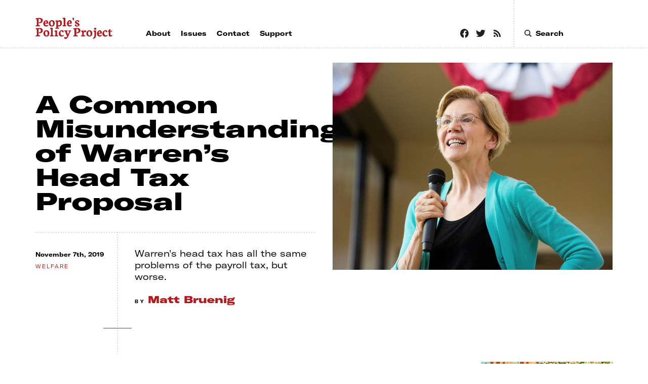

--- FILE ---
content_type: text/html; charset=UTF-8
request_url: https://www.peoplespolicyproject.org/2019/11/07/a-common-misunderstanding-of-warrens-head-tax-proposal/
body_size: 9610
content:
<!doctype html>
<html lang="en-US">

<head>
  
  <meta charset="UTF-8">
  <meta http-equiv="x-ua-compatible" content="ie=edge">
  <meta name="viewport" content="width=device-width, initial-scale=1, maximum-scale=1.0, shrink-to-fit=no">
  <meta name="apple-mobile-web-app-capable" content="yes" />
  <meta name="apple-mobile-web-app-status-bar-style" content="black" />
  <meta name="format-detection" content="telephone=no" />
  <link rel="shortcut icon" href="https://www.peoplespolicyproject.org/wp-content/themes/hilferding/images/favicon.ico?v=3" type="image/x-icon" />

	<title>A Common Misunderstanding of Warren&#8217;s Head Tax Proposal &#8211; People&#039;s Policy Project</title>
<meta name='robots' content='max-image-preview:large' />
<link rel='dns-prefetch' href='//use.typekit.net' />
<link rel='dns-prefetch' href='//s.w.org' />
<link rel="alternate" type="application/rss+xml" title="People&#039;s Policy Project &raquo; Feed" href="https://www.peoplespolicyproject.org/feed/" />
<meta property="og:title" content="A Common Misunderstanding of Warren&#8217;s Head Tax Proposal"/>
<meta property="og:type" content="article" />
<meta name="description" content="Warren's head tax has all the same problems of the payroll tax, but worse." />
<meta property="og:description" content="Warren's head tax has all the same problems of the payroll tax, but worse." />
<meta property="og:image" content="https://www.peoplespolicyproject.org/wp-content/uploads/2019/11/5d154e5a45756e37325ae8f3.jpeg"/>
<meta property="og:site_name" content="People&#039;s Policy Project"/>
<link rel='stylesheet' id='wp-block-library-css'  href='https://www.peoplespolicyproject.org/wp-includes/css/dist/block-library/style.min.css?ver=5.8.2' media='all' />
<link rel='stylesheet' id='custom_font-css'  href='https://use.typekit.net/prw4qjq.css' media='all' />
<link rel='stylesheet' id='hilferding-style-css'  href='https://www.peoplespolicyproject.org/wp-content/themes/hilferding/style.css?ver=1.0.0' media='all' />
<script src='https://www.peoplespolicyproject.org/wp-includes/js/jquery/jquery.min.js?ver=3.6.0' id='jquery-core-js'></script>
<script src='https://www.peoplespolicyproject.org/wp-includes/js/jquery/jquery-migrate.min.js?ver=3.3.2' id='jquery-migrate-js'></script>
<script src="https://www.peoplespolicyproject.org/wp-content/themes/hilferding/js/lazyload-v16.js?ver=1.0.0" defer="defer"></script>
<script src="https://www.peoplespolicyproject.org/wp-content/themes/hilferding/js/scrollbar-width.js?ver=1.0.0" defer="defer"></script>
<script src='https://www.peoplespolicyproject.org/wp-content/themes/hilferding/js/scrollama.js?ver=1.0.0' id='scrollama-js'></script>
<script src='https://www.peoplespolicyproject.org/wp-content/themes/hilferding/js/vh-check.min.js?ver=1.0.0' id='vh-check-js'></script>
<script id='dom-scripts-js-before'>
var isNeeded = vhCheck('vh-test')
</script>
<script src='https://www.peoplespolicyproject.org/wp-content/themes/hilferding/js/dom-scripts.js?ver=1.0.0' id='dom-scripts-js'></script>
<link rel="https://api.w.org/" href="https://www.peoplespolicyproject.org/wp-json/" /><link rel="alternate" type="application/json" href="https://www.peoplespolicyproject.org/wp-json/wp/v2/posts/6065" /><link rel="EditURI" type="application/rsd+xml" title="RSD" href="https://www.peoplespolicyproject.org/xmlrpc.php?rsd" />
<link rel="wlwmanifest" type="application/wlwmanifest+xml" href="https://www.peoplespolicyproject.org/wp-includes/wlwmanifest.xml" /> 
<meta name="generator" content="WordPress 5.8.2" />
<link rel="canonical" href="https://www.peoplespolicyproject.org/2019/11/07/a-common-misunderstanding-of-warrens-head-tax-proposal/" />
<link rel='shortlink' href='https://www.peoplespolicyproject.org/?p=6065' />
<link rel="alternate" type="application/json+oembed" href="https://www.peoplespolicyproject.org/wp-json/oembed/1.0/embed?url=https%3A%2F%2Fwww.peoplespolicyproject.org%2F2019%2F11%2F07%2Fa-common-misunderstanding-of-warrens-head-tax-proposal%2F" />
<link rel="alternate" type="text/xml+oembed" href="https://www.peoplespolicyproject.org/wp-json/oembed/1.0/embed?url=https%3A%2F%2Fwww.peoplespolicyproject.org%2F2019%2F11%2F07%2Fa-common-misunderstanding-of-warrens-head-tax-proposal%2F&#038;format=xml" />

    <!--~~~~~~~~~~~~~~~~~~~~~~~~~~~~~~~~~~~~~~~~~~~~~~~~~~~~~~~~~~~~~~~~~~~~~~~~~~~~~~~~-->
    <!-- MB Analytics ~~~~~~~~~~~~~~~~~~~~~~~~~~~~~~~~~~~~~~~~~~~~~~~~~~~~~~~~~~~~~~~~~~-->
      <script>
        (function(i,s,o,g,r,a,m){i['GoogleAnalyticsObject']=r;i[r]=i[r]||function(){
        (i[r].q=i[r].q||[]).push(arguments)},i[r].l=1*new Date();a=s.createElement(o),
        m=s.getElementsByTagName(o)[0];a.async=1;a.src=g;m.parentNode.insertBefore(a,m)
        })(window,document,'script','https://www.google-analytics.com/analytics.js','ga');

        ga('create', 'UA-104096675-1', 'auto');
        ga('send', 'pageview');
      </script>
    <!--~~~~~~~~~~~~~~~~~~~~~~~~~~~~~~~~~~~~~~~~~~~~~~~~~~~~~~~~~~~~~~~~~~~~~~~~~~~~~~~~-->
    
    <!--~~~~~~~~~~~~~~~~~~~~~~~~~~~~~~~~~~~~~~~~~~~~~~~~~~~~~~~~~~~~~~~~~~~~~~~~~~~~~~~~-->
    <!-- JW Analytics ~~~~~~~~~~~~~~~~~~~~~~~~~~~~~~~~~~~~~~~~~~~~~~~~~~~~~~~~~~~~~~~~~~-->
      <script async src="https://www.googletagmanager.com/gtag/js?id=G-5HKQ07RQZW"></script>
      <script>
        window.dataLayer = window.dataLayer || [];
        function gtag(){dataLayer.push(arguments);}
        gtag('js', new Date());

        gtag('config', 'G-5HKQ07RQZW');
      </script>
    <!--~~~~~~~~~~~~~~~~~~~~~~~~~~~~~~~~~~~~~~~~~~~~~~~~~~~~~~~~~~~~~~~~~~~~~~~~~~~~~~~~-->
    <link rel="icon" href="https://www.peoplespolicyproject.org/wp-content/uploads/2021/08/cropped-favicon-32x32.png" sizes="32x32" />
<link rel="icon" href="https://www.peoplespolicyproject.org/wp-content/uploads/2021/08/cropped-favicon-192x192.png" sizes="192x192" />
<link rel="apple-touch-icon" href="https://www.peoplespolicyproject.org/wp-content/uploads/2021/08/cropped-favicon-180x180.png" />
<meta name="msapplication-TileImage" content="https://www.peoplespolicyproject.org/wp-content/uploads/2021/08/cropped-favicon-270x270.png" />
</head>

<body class="post-template-default single single-post postid-6065 single-format-standard ppp-2021">


	<a class="skip-link screen-reader-text" href="#primary">Skip to content</a>

  


<header class="global-top-nav">
  <div class="bound">
    <div class="fitting">


        <div class="column primary">
          <h1 class="wordmark">
            <a href="/">
              <span class="logo">People’s Policy Project</span>
            </a>
          </h1>
          
          <nav class="site-links">

              <ul><li class="page_item page-item-16"><a href="https://www.peoplespolicyproject.org/about/"><span>About</span></a></li>
<li class="page_item page-item-6091"><a href="https://www.peoplespolicyproject.org/issues/"><span>Issues</span></a></li>
<li class="page_item page-item-71"><a href="https://www.peoplespolicyproject.org/contact/"><span>Contact</span></a></li>
<li class="page_item page-item-2060"><a href="https://www.peoplespolicyproject.org/support/"><span>Support</span></a></li>
</ul>

          </nav>
        </div>

        <div class="column secondary">
          
          <nav class="social-links">
            <ul>
              <li>
                <a href="https://www.facebook.com/PeoplesPolicyProject/" title="Facebook" target="_blank">
                  <span class="icon">
                    <svg xmlns="http://www.w3.org/2000/svg" width="17.24" height="17.14" viewBox="0 0 17.24 17.14"><title>Facebook</title><defs><style>.cls-1{fill:#231f20;}</style></defs><g id="Layer_2" data-name="Layer 2"><g id="issues"><path class="cls-1" d="M8.62,0A8.63,8.63,0,0,0,7.18,17.14l.05,0H7.18V11H5V8.62H7.18V6.7a3.12,3.12,0,0,1,3.35-3.35,13.72,13.72,0,0,1,1.92.19V5.75h-1.1c-1.06,0-1.29.52-1.29,1.19V8.62h2.29L12,11H10.06v6.08H10l.05,0A8.63,8.63,0,0,0,8.62,0Z"/></g></g></svg>                  </span>
                </a>
              </li>
              <li>
                <a href="https://twitter.com/PplPolicyProj" title="Twitter" target="_blank">
                  <span class="icon">
                    <svg xmlns="http://www.w3.org/2000/svg" width="18.38" height="14.94" viewBox="0 0 18.38 14.94"><title>Twitter</title><defs><style>.cls-1{fill:#231f20;}</style></defs><g id="Layer_2" data-name="Layer 2"><g id="issues"><path class="cls-1" d="M18.38,1.77a7.49,7.49,0,0,1-2.17.59A3.74,3.74,0,0,0,17.87.28a7.59,7.59,0,0,1-2.39.91A3.78,3.78,0,0,0,9.05,4.63,10.72,10.72,0,0,1,1.28.69a3.77,3.77,0,0,0,1.17,5A3.67,3.67,0,0,1,.74,5.25,3.78,3.78,0,0,0,3.76,9a3.73,3.73,0,0,1-1.7.06,3.77,3.77,0,0,0,3.52,2.62A7.56,7.56,0,0,1,0,13.24a10.68,10.68,0,0,0,5.78,1.7A10.67,10.67,0,0,0,16.5,3.72,7.74,7.74,0,0,0,18.38,1.77Z"/></g></g></svg>                  </span>
                </a>
              </li>
              <li>
                <a href="/feed/" title="RSS">
                  <span class="icon">
                    <svg xmlns="http://www.w3.org/2000/svg" width="13.94" height="13.94" viewBox="0 0 13.94 13.94"><title>RSS</title><defs><style>.cls-1{fill:#231f20;}</style></defs><g id="Layer_2" data-name="Layer 2"><g id="issues"><path class="cls-1" d="M3.78,12.05a1.89,1.89,0,1,1-1.89-1.88A1.89,1.89,0,0,1,3.78,12.05ZM0,4.75v2.8a6.46,6.46,0,0,1,6.4,6.39H9.2A9.26,9.26,0,0,0,0,4.75ZM0,2.8A11.17,11.17,0,0,1,11.14,13.94h2.8A14,14,0,0,0,0,0Z"/></g></g></svg>                  </span>
                </a>
              </li>
            </ul>
          </nav>
          <aside class="ppp-site-search">
            
            <!-- ~~~~~~~~~~~~~~~~~~~~~~~~~~~~~~~~~~~~~~~~~~~~~~~~~~~~~~~~~~~~~~~~~~~~~~~~~~~~~~~~~~~~~~~~~~~~~~~~~~~~~~~~~ -->
            <!-- ~~~~~~~~~~~~~~~~~~~~~~~~~~~~~~~~~~~~~~~~~~~~~~~~~~~~~~~~~~~~~~~~~~~~~~~~~~~~~~~~~~~~~~~~~~~~~~~~~~~~~~~~~ -->
            <!-- pasted from legacy site -->
            

              <form role="search" method="get" class="search-form" action="https://www.peoplespolicyproject.org/">
                <label>
                  <span class="screen-reader-text">Search for:</span>
                  <input type="search" class="search-field" placeholder="Search" value="" name="s">
                </label>
                <input type="submit" class="search-submit" value="Search" />
              </form>


            <!-- ~~~~~~~~~~~~~~~~~~~~~~~~~~~~~~~~~~~~~~~~~~~~~~~~~~~~~~~~~~~~~~~~~~~~~~~~~~~~~~~~~~~~~~~~~~~~~~~~~~~~~~~~~ -->
            <!-- ~~~~~~~~~~~~~~~~~~~~~~~~~~~~~~~~~~~~~~~~~~~~~~~~~~~~~~~~~~~~~~~~~~~~~~~~~~~~~~~~~~~~~~~~~~~~~~~~~~~~~~~~~ -->

          </aside>
        </div>


    </div>
  </div>
</header><!--/ .global-top-nav -->


<header class="global-slim-nav" id="global-slim-nav">
  <div class="bound">
    <div class="pairing">

      <h1 class="wordmark">
        <a href="/" title="People’s Policy Project">
          <img src="https://www.peoplespolicyproject.org/wp-content/themes/hilferding/images/wordmark-stacked.svg" alt="People’s Policy Project" />
        </a>
      </h1>

      <button class="mini-menu-toggle" id="mini-menu-toggle">Toggle menu</button>

    </div>
  </div>
</header>


<div class="mini-atlas" id="mini-atlas">
  <div class="inner">
    <div class="bound">
      <div class="content">
        <aside class="ppp-mini-search">
          
            <!-- ~~~~~~~~~~~~~~~~~~~~~~~~~~~~~~~~~~~~~~~~~~~~~~~~~~~~~~~~~~~~~~~~~~~~~~~~~~~~~~~~~~~~~~~~~~~~~~~~~~~~~~~~~ -->
            <!-- ~~~~~~~~~~~~~~~~~~~~~~~~~~~~~~~~~~~~~~~~~~~~~~~~~~~~~~~~~~~~~~~~~~~~~~~~~~~~~~~~~~~~~~~~~~~~~~~~~~~~~~~~~ -->
            <!-- pasted from legacy site -->
            

              <form role="search" method="get" class="search-form" action="https://www.peoplespolicyproject.org/">
                <label>
                  <span class="screen-reader-text">Search for:</span>
                  <input type="search" class="search-field" placeholder="Search" value="" name="s">
                </label>
                <input type="submit" class="search-submit" value="Search" />
              </form>


            <!-- ~~~~~~~~~~~~~~~~~~~~~~~~~~~~~~~~~~~~~~~~~~~~~~~~~~~~~~~~~~~~~~~~~~~~~~~~~~~~~~~~~~~~~~~~~~~~~~~~~~~~~~~~~ -->
            <!-- ~~~~~~~~~~~~~~~~~~~~~~~~~~~~~~~~~~~~~~~~~~~~~~~~~~~~~~~~~~~~~~~~~~~~~~~~~~~~~~~~~~~~~~~~~~~~~~~~~~~~~~~~~ -->

        </aside>
        
          <nav class="site-links">

              <ul><li class="page_item page-item-16"><a href="https://www.peoplespolicyproject.org/about/"><span>About</span></a></li>
<li class="page_item page-item-6091"><a href="https://www.peoplespolicyproject.org/issues/"><span>Issues</span></a></li>
<li class="page_item page-item-71"><a href="https://www.peoplespolicyproject.org/contact/"><span>Contact</span></a></li>
<li class="page_item page-item-2060"><a href="https://www.peoplespolicyproject.org/support/"><span>Support</span></a></li>
</ul>

          </nav>
        
          <nav class="social-links">
            <ul>
              <li>
                <a href="https://www.facebook.com/PeoplesPolicyProject/" title="Facebook" target="_blank">
                  <span class="icon">
                    <svg xmlns="http://www.w3.org/2000/svg" width="17.24" height="17.14" viewBox="0 0 17.24 17.14"><title>Facebook</title><defs><style>.cls-1{fill:#231f20;}</style></defs><g id="Layer_2" data-name="Layer 2"><g id="issues"><path class="cls-1" d="M8.62,0A8.63,8.63,0,0,0,7.18,17.14l.05,0H7.18V11H5V8.62H7.18V6.7a3.12,3.12,0,0,1,3.35-3.35,13.72,13.72,0,0,1,1.92.19V5.75h-1.1c-1.06,0-1.29.52-1.29,1.19V8.62h2.29L12,11H10.06v6.08H10l.05,0A8.63,8.63,0,0,0,8.62,0Z"/></g></g></svg>                  </span>
                </a>
              </li>
              <li>
                <a href="https://twitter.com/PplPolicyProj" title="Twitter" target="_blank">
                  <span class="icon">
                    <svg xmlns="http://www.w3.org/2000/svg" width="18.38" height="14.94" viewBox="0 0 18.38 14.94"><title>Twitter</title><defs><style>.cls-1{fill:#231f20;}</style></defs><g id="Layer_2" data-name="Layer 2"><g id="issues"><path class="cls-1" d="M18.38,1.77a7.49,7.49,0,0,1-2.17.59A3.74,3.74,0,0,0,17.87.28a7.59,7.59,0,0,1-2.39.91A3.78,3.78,0,0,0,9.05,4.63,10.72,10.72,0,0,1,1.28.69a3.77,3.77,0,0,0,1.17,5A3.67,3.67,0,0,1,.74,5.25,3.78,3.78,0,0,0,3.76,9a3.73,3.73,0,0,1-1.7.06,3.77,3.77,0,0,0,3.52,2.62A7.56,7.56,0,0,1,0,13.24a10.68,10.68,0,0,0,5.78,1.7A10.67,10.67,0,0,0,16.5,3.72,7.74,7.74,0,0,0,18.38,1.77Z"/></g></g></svg>                  </span>
                </a>
              </li>
              <li>
                <a href="/feed/" title="RSS">
                  <span class="icon">
                    <svg xmlns="http://www.w3.org/2000/svg" width="13.94" height="13.94" viewBox="0 0 13.94 13.94"><title>RSS</title><defs><style>.cls-1{fill:#231f20;}</style></defs><g id="Layer_2" data-name="Layer 2"><g id="issues"><path class="cls-1" d="M3.78,12.05a1.89,1.89,0,1,1-1.89-1.88A1.89,1.89,0,0,1,3.78,12.05ZM0,4.75v2.8a6.46,6.46,0,0,1,6.4,6.39H9.2A9.26,9.26,0,0,0,0,4.75ZM0,2.8A11.17,11.17,0,0,1,11.14,13.94h2.8A14,14,0,0,0,0,0Z"/></g></g></svg>                  </span>
                </a>
              </li>
            </ul>
          </nav>
      </div>
    </div>
  </div>
</div>



		



<!------------------------------------------------------------------------

Post ID: 6065

--------------------------------------------------------------------------

Post class(es): class="post-6065 post type-post status-publish format-standard has-post-thumbnail hentry category-posts tag-welfare"

------------------------------------------------------------------------->






















<div class="page-block-post-hero">
  <div class="inner">

    <div class="bound">
      <div class="hemispheres">

        <div class="hemisphere media">
          <figure class="art-container">
            <div class="photo fill">
              <img class="lazy" data-src="https://www.peoplespolicyproject.org/wp-content/uploads/2019/11/5d154e5a45756e37325ae8f3.jpeg" alt="" />
            </div>
            <!-- There is no photo caption to be shown -->          </figure>
        </div>

        <div class="hemisphere text">
          <header class="titling">
            <h1 class="title">
              <span class="title-string">A Common Misunderstanding of Warren&#8217;s Head Tax Proposal</span>
            </h1>
          </header>
          <div class="deck">
            <div class="columns">
              
          <figure class="article-summary">
            <div class="tagline">
              <p>Warren's head tax has all the same problems of the payroll tax, but worse.</p>
            </div>
            <figcaption class="author">
              <span>by</span>
              <a class="article-author-link" href="https://www.peoplespolicyproject.org/author/matt-bruenig/">
                <mark class="author-string">Matt Bruenig</mark>
              </a>
            </figcaption>
          </figure>

          <div class="article-metadata">
            <time class="article-pubdate" datetime="2019-11-07">
              November 7th, 2019            </time>
            <p class="article-subject">
              <a href="https://www.peoplespolicyproject.org/tag/welfare/">welfare</a>            </p>
          </div>

            </div>
          </div>
        </div>

      </div>
    </div>

  </div>
</div><!--/ .page-block-post-hero -->









<main class="article-triptych">
  <div class="bound">
    <div class="hemispheres">

      <div class="hemisphere west">
        <div class="columns">
          <div class="column primary">
            <article class="article-body">
              <div class="richtext-output">
              <!--############################################################################################################-->
              <!--############################################################################################################-->
              <!--############################################################################################################-->
              <!--############################################################################################################-->

            		<p>On Friday, Elizabeth Warren released a financing proposal for Medicare for All. The core feature of that proposal is an employer-side head tax, which will charge every employer with more than 50 employees a flat dollar amount for every worker they employ. As I noted on <a href=https://www.peoplespolicyproject.org/2019/11/01/warrens-perpetual-medicare-head-tax-is-unworkable-and-bad/">Friday</a>, Warren&#8217;s head tax is very regressive and far inferior to the usual income and payroll tax proposals. More recently, the Tax Policy Center&#8217;s <a href="https://www.taxpolicycenter.org/taxvox/understanding-warrens-medicare-all-employer-tax">Howard Gleckman</a> and CBPP&#8217;s <a href="http://jaredbernsteinblog.com/things-to-like-not-like-and-be-unsure-about-re-sen-warrens-m4a-plan-along-with-a-mea-culpa/">Jared Bernstein</a> have made the exact same point.</p>
<p>As part of the response to this undeniable point, it appears that Warren&#8217;s team, e.g. <a href="https://twitter.com/JStein_WaPo/status/1191364243490250752">Simon Johnson</a>, has been pushing out arguments that conflate Warren&#8217;s temporary maintenance-of-effort (MOE) payment with the permanent head tax that she transitions into. This conflation has been at the root of similar arguments made by <a href="https://medium.com/@rortybomb/warrens-medicare-for-all-plan-jumpstarts-a-stalled-debated-finds-a-way-to-circumvent-the-power-61c2e0c54a0c">Mike Konczal</a> and <a href="https://slate.com/business/2019/11/elizabeth-warrens-health-care-medicare-for-all-single-payer-unfair.html">Jordan Weissman</a>, among others.</p>
<h2>Maintenance-of-Effort Payment</h2>
<p>In year one of Warren&#8217;s financing proposal, employers will calculate how much they paid in health premiums in the prior year, adjust that sum upwards for health care inflation, adjust that sum downwards by two percent, then divide that sum by their number of employees. This modified per-employee amount will then be paid by the employer to the government. This kind of payment is usually called a maintenance-of-effort (MOE) payment.</p>
<p>For an example, suppose you have an employer with 100 employees who spent $1 million on premiums in 2021. Suppose that, between 2021 and 2022, health care inflation is 4 percent. This employer would figure out their modified per-employee amount by calculating: ($1 million * 1.04 * 0.98) / 100 = $10,192. If Warren&#8217;s plan were enacted by 2022, the employer would take $10,192, multiply it by their number of employees in 2022, and send that sum to the government.</p>
<p>The idea of using an MOE payment that is patterned on status quo employer premium contributions as a temporary transitionary device is not new. PERI uses the exact same transitionary device in its <a href="https://www.peri.umass.edu/publication/item/1127-economic-analysis-of-medicare-for-all">proposal</a>.</p>
<p>If you look only at the temporary MOE, you can make claims like &#8220;Warren is only making employers contribute what they are already contributing&#8221; or &#8220;Warren avoids creating a windfall for some employers that they may pocket as profit rather than pass through as higher wages&#8221; or &#8220;Warren avoids dumping large new costs on often low-wage employers that do not currently provide health care.&#8221; All these points are just variations on the point that, because MOEs preserve the status quo way of patterning payments, they avoid all of the problems associated with changing the system to a new way of patterning payments.</p>
<p>The problem with all of this analysis though is that <em>the MOE payment is a temporary transitionary device</em>. It would be impossible to run a system that was perpetually patterned on the distribution of health care payments among firms in the year prior to Medicare for All.</p>
<p>This is why both PERI and Warren say that the temporary MOE payment has to be gradually replaced by a different tax scheme. For PERI, that scheme is a payroll tax in which employers are gradually moved towards paying the same percentage of their payroll regardless of what they used to contribute. For Warren, it is a head tax in which employers are gradually moved towards paying the same dollar amount per worker regardless of what they used to contribute.</p>
<h2>The Head Tax</h2>
<p>Once Warren&#8217;s MOE gives way to a head tax, all of these arguments people are making about it become false. Warren is not going to only make employers contribute what they were previously contributing. Instead she is going to making them all contribute the same amount per worker, i.e. a head tax.</p>
<p>This shift to the head tax will mean that firms that previously contributed an above-average amount to health premiums will wind up with a surplus, creating the exact same (supposed) &#8220;pass through&#8221; problem that any other scheme has. It will also mean that firms that previously contributed a below-average amount will wind up with a deficit, creating the exact same (supposed) problems with low-wage workers and their employers having to absorb higher labor costs.</p>
<p>All of the heterogeneity problems, pass through problems, and incidence issues that are supposed to plague the ordinary payroll tax are all still present in Warren&#8217;s head tax. In fact, those problems are <em>worse</em> in Warren&#8217;s head tax.</p>
<p>Under a payroll tax, the &#8220;losers&#8221; (i.e. employers who wind up with a deficit relative to the status quo) are employers who currently spend a below-average percent of their payroll towards health care. This mostly describes employers of highly-paid workers because health premiums are a small share of the overall labor compensation received by highly-paid workers. On the flipside, the &#8220;winners&#8221; (i.e. employers who wind up with a surplus relative to the status quo) are employers who currently spend an above-average percent of their payroll towards health care. This is going to be mostly employers of low-wage and middle-wage workers because health premiums make up a large share of their overall labor compensation.</p>
<p>For a head tax, this situation is exactly reversed. The losers are companies that spend a below-average amount per worker on health care, which is going to tilt towards low-wage and middle-wage workers. The winners are companies that spend an above-average amount per worker on health care, which is going to tilt towards high-wage workers. This is what is meant by saying the head tax is regressive.</p>
<p>Warren&#8217;s head tax is also worse in certain distributive edge cases that policy wonks have often fixated on.</p>
<p>The most common one is the distributive edge case of a low-wage employer who currently provides very cheap or even no health insurance to their workers. This is supposed to be a head-scratcher for the payroll tax because, once that tax is implemented, these employers are going to have to pay more than they currently do towards health care, which could be worse for their low-wage workers.</p>
<p>But this is even more of a head-scratcher for the head tax. The payroll tax dings these employers a little because they now have to pay a small percentage of their low wages to the government. But the head tax dings them a bunch because they have to pay the full amount of an average premium to the government. If you are worried about an unlucky ducky who earns $20,000 having to pay, through their employer, an extra $1,600 (8 percent payroll tax) to the government, you should be losing your mind at the idea of them paying $9,500 (rough <a href="https://www.peoplespolicyproject.org/2019/11/03/warrens-medicare-head-tax-would-be-about-9500/">estimate</a> of Warren&#8217;s head tax) to the government.</p>
<h2>Conclusion</h2>
<p>Warren&#8217;s head tax solves none of the problems other taxes have and actually makes all of those problems worse. Pundits who are mixed up about this because she uses an MOE payment as a transitionary device, which is something some payroll/income tax proposals also do, are making false claims about her proposal, which make it sound more sensible than it actually is. The head tax is completely indefensible on the merits.</p>

              <!--############################################################################################################-->
              <!--############################################################################################################-->
              <!--############################################################################################################-->
              <!--############################################################################################################-->
              </div>
            </article>
          </div>
          <div class="column secondary scrolls-with-content">
            
            
            <aside class="article-marginal-utilities">
              <div class="track">

                <ul class="social-sharing-outbound">
                  <li>
                    <a href="https://www.facebook.com/sharer/sharer.php?u=https%3A%2F%2Fwww.peoplespolicyproject.org%2F2019%2F11%2F07%2Fa-common-misunderstanding-of-warrens-head-tax-proposal%2F" class="fb" target="_blank">
                      <span class="icon" aria-hidden="true">
                        <svg xmlns="http://www.w3.org/2000/svg" width="17.24" height="17.14" viewBox="0 0 17.24 17.14"><title>Facebook</title><defs><style>.cls-1{fill:#231f20;}</style></defs><g id="Layer_2" data-name="Layer 2"><g id="issues"><path class="cls-1" d="M8.62,0A8.63,8.63,0,0,0,7.18,17.14l.05,0H7.18V11H5V8.62H7.18V6.7a3.12,3.12,0,0,1,3.35-3.35,13.72,13.72,0,0,1,1.92.19V5.75h-1.1c-1.06,0-1.29.52-1.29,1.19V8.62h2.29L12,11H10.06v6.08H10l.05,0A8.63,8.63,0,0,0,8.62,0Z"/></g></g></svg>                      </span>
                      <mark class="label">Share</mark>
                    </a>
                  </li>
                  <li>
                    <a href="https://twitter.com/intent/tweet?text=A+Common+Misunderstanding+of+Warren%26%238217%3Bs+Head+Tax+Proposal&url=https%3A%2F%2Fwww.peoplespolicyproject.org%2F2019%2F11%2F07%2Fa-common-misunderstanding-of-warrens-head-tax-proposal%2F&via=PplPolicyProj" class="tw" target="_blank">
                      <span class="icon" aria-hidden="true">
                        <svg xmlns="http://www.w3.org/2000/svg" width="18.38" height="14.94" viewBox="0 0 18.38 14.94"><title>Twitter</title><defs><style>.cls-1{fill:#231f20;}</style></defs><g id="Layer_2" data-name="Layer 2"><g id="issues"><path class="cls-1" d="M18.38,1.77a7.49,7.49,0,0,1-2.17.59A3.74,3.74,0,0,0,17.87.28a7.59,7.59,0,0,1-2.39.91A3.78,3.78,0,0,0,9.05,4.63,10.72,10.72,0,0,1,1.28.69a3.77,3.77,0,0,0,1.17,5A3.67,3.67,0,0,1,.74,5.25,3.78,3.78,0,0,0,3.76,9a3.73,3.73,0,0,1-1.7.06,3.77,3.77,0,0,0,3.52,2.62A7.56,7.56,0,0,1,0,13.24a10.68,10.68,0,0,0,5.78,1.7A10.67,10.67,0,0,0,16.5,3.72,7.74,7.74,0,0,0,18.38,1.77Z"/></g></g></svg>                      </span>
                      <mark class="label">Tweet</mark>
                    </a>
                  </li>
                </ul>

                
              </div>
            </aside>
          </div>
        </div>
      </div>

      <div class="hemisphere east">
        
        <aside class="global-block-support-small">
          <div class="isometric-city lazy" data-bg="https://www.peoplespolicyproject.org/wp-content/themes/hilferding/images/ephemera-isometric-city-topper.jpg">
          </div>
          <article class="content-pane lazy" data-bg="https://www.peoplespolicyproject.org/wp-content/themes/hilferding/images/woodgrain-red.jpg">
            <header class="titling interior">
              <h1>A think tank for the develop&shy;ment of an econ&shy;omic system that serves the many, not the few.</h1>
            </header>
            <hr />
            <div class="explanation interior">
              <p>People's Policy Project is supported by over 1,800 small donors pledging $5–15 per month. This funding source allows us to do our work without being compromised by the corporate money other think tanks rely on. <a href="/support">Learn more</a>.</p>
            </div>
            <ul class="calls-to-action interior">
              <li>
                <a href="https://www.patreon.com/join/peoplespolicyproject?" target="_blank">Support <span>on Patreon</span></a>
              </li>
              <li>
                <a href="https://secure.actblue.com/donate/3p?recurring=1" target="_blank">Support <span>on ActBlue</span></a>
              </li>
            </ul>
          </article>
        </aside>
        
        <aside class="global-block-newsletter-small">
          <div class="base-texture lazy" data-bg="https://www.peoplespolicyproject.org/wp-content/themes/hilferding/images/ephemera-thatch-blue.png">
            <div class="fitting">
              <div class="mailman lazy" data-bg="https://www.peoplespolicyproject.org/wp-content/themes/hilferding/images/ephemera-mailman.jpg" aria-hidden="true"></div>
              <div class="form-container">
              <!--~~~~~~~~~~~~~~~~~~~~~~~~~~~~~~~~~~~~~~~~~~~~~~~~~~~~~~~~~~~~~~~~~~~~~~~~~~~-->

                  <div class="initial-content">
                    <header>
                      <label for="tlemail-b" class="title" id="newsletter-small-title">Subscribe <span>to 3P</span></label>
                    </header>
                    <p>Original analysis, delivered straight to your inbox.</p>
                  </div>

                  <div class="standalone-substack-cta">
                    <a href="https://peoplespolicyproject.substack.com/embed" target="_blank" class="cta-button">
                      <span class="cta-string">Subscribe</span>
                    </a>
                  </div>

              <!--~~~~~~~~~~~~~~~~~~~~~~~~~~~~~~~~~~~~~~~~~~~~~~~~~~~~~~~~~~~~~~~~~~~~~~~~~~~-->
              </div>
            </div>
          </div>
        </aside>

                


      <nav class="global-block-sidebar-articles-roundup">
        <div class="inner">
          <header class="titling">
            <h1>
              Latest            </h1>
          </header>
          <div class="articles-list">
            <ul>

              

              <li class="post-single">
                <a href="https://www.peoplespolicyproject.org/2025/12/17/what-does-the-census-data-say-about-the-lost-generation/" class="post-single-link">
                  <div class="art">
                    <img class="photo lazy" data-src="https://www.peoplespolicyproject.org/wp-content/uploads/2025/12/Gemini_Generated_Image_4s5gb44s5gb44s5g-2-300x224.png" alt="" />
                  </div>
                  <div class="text">
                    <h1 class="title">
                      What Does the Census Data Say About &#8220;The Lost Generation&#8221;                    </h1>
                    <div class="subtitle">
                      <p>
                        Savage appears wrong, but the reality is potentially bleaker.                      </p>
                    </div>

                    <!-- (no pubdate is intended to be displayed here) -->
                  </div>
                </a>
              </li>


              <li class="post-single">
                <a href="https://www.peoplespolicyproject.org/2025/12/05/why-do-people-feel-like-they-are-falling-behind/" class="post-single-link">
                  <div class="art">
                    <img class="photo lazy" data-src="https://www.peoplespolicyproject.org/wp-content/uploads/2025/12/Gemini_Generated_Image_shrl2lshrl2lshrl-300x164.png" alt="" />
                  </div>
                  <div class="text">
                    <h1 class="title">
                      Why Do People Feel Like They Are Falling Behind?                    </h1>
                    <div class="subtitle">
                      <p>
                        A different way of understanding arguments about single-income mid-century families.                      </p>
                    </div>

                    <!-- (no pubdate is intended to be displayed here) -->
                  </div>
                </a>
              </li>


              <li class="post-single">
                <a href="https://www.peoplespolicyproject.org/2025/11/20/rep-tlaibs-economic-dignity-for-all-agenda-would-bring-economic-security-for-millions/" class="post-single-link">
                  <div class="art">
                    <img class="photo lazy" data-src="https://www.peoplespolicyproject.org/wp-content/uploads/2025/11/images-300x200.webp" alt="" />
                  </div>
                  <div class="text">
                    <h1 class="title">
                      Rep. Tlaib&#8217;s Economic Dignity for All Agenda Would Bring Economic Security for Millions                    </h1>
                    <div class="subtitle">
                      <p>
                        The agenda would lower poverty by 42% and child poverty by two-thirds.                      </p>
                    </div>

                    <!-- (no pubdate is intended to be displayed here) -->
                  </div>
                </a>
              </li>


              <li class="post-single">
                <a href="https://www.peoplespolicyproject.org/2025/11/17/do-millionaire-surtaxes-lead-to-millionaire-exodus/" class="post-single-link">
                  <div class="art">
                    <img class="photo lazy" data-src="https://www.peoplespolicyproject.org/wp-content/uploads/2025/11/Massachusetts_State_House_Boston_November_2016-300x180.jpg" alt="" />
                  </div>
                  <div class="text">
                    <h1 class="title">
                      Do Millionaire Surtaxes Lead to Millionaire Exodus?                    </h1>
                    <div class="subtitle">
                      <p>
                        Assessing the Massachusetts millionaire’s tax three years on.                      </p>
                    </div>

                    <!-- (no pubdate is intended to be displayed here) -->
                  </div>
                </a>
              </li>

            </ul>
          </div>
        </div>
      </nav>

      </div>

    </div>
  </div>
</main>



<aside class="end-of-post-tags">
  <div class="bound">
    <div class="interior">

      <div class="text">
        <h1 class="headline">Tagged</h1>
        <div class="list-of-tags">
          <ul>

            <li><a href="https://www.peoplespolicyproject.org/tag/welfare/">Welfare</a></li>
          </ul>
        </div>
      </div>

    </div>
  </div>
</aside>




<nav class="related-articles-quadrant">
  <div class="bound">
    <header>

          
              <h1 class="supertitle">
                <span class="piano">More in</span>
                <span class="forte">Welfare</span>
              </h1>
              <div class="see-all">
                <a href="https://www.peoplespolicyproject.org/tag/welfare/">
                  <span class="string">See all</span>
                </a>
              </div>
            
    </header>
    <ul class="articles-list">







                

              <li class="post-single">
                <a href="https://www.peoplespolicyproject.org/2025/12/05/why-do-people-feel-like-they-are-falling-behind/" class="post-single-link">
                  <div class="art">
                    <img class="photo lazy" data-src="https://www.peoplespolicyproject.org/wp-content/uploads/2025/12/Gemini_Generated_Image_shrl2lshrl2lshrl-1024x559.png" alt="" />
                  </div>
                  <div class="text">
                    <h1 class="title">
                      Why Do People Feel Like They Are Falling Behind?                    </h1>
                    <div class="subtitle">
                      <p>
                        A different way of understanding arguments about single-income mid-century families.                      </p>
                    </div>

                    <time datetime="2025-12-05">Dec 5th, 2025</time>
                  </div>
                </a>
              </li>


              <li class="post-single">
                <a href="https://www.peoplespolicyproject.org/2025/11/20/rep-tlaibs-economic-dignity-for-all-agenda-would-bring-economic-security-for-millions/" class="post-single-link">
                  <div class="art">
                    <img class="photo lazy" data-src="https://www.peoplespolicyproject.org/wp-content/uploads/2025/11/images.webp" alt="" />
                  </div>
                  <div class="text">
                    <h1 class="title">
                      Rep. Tlaib&#8217;s Economic Dignity for All Agenda Would Bring Economic Security for Millions                    </h1>
                    <div class="subtitle">
                      <p>
                        The agenda would lower poverty by 42% and child poverty by two-thirds.                      </p>
                    </div>

                    <time datetime="2025-11-20">Nov 20th, 2025</time>
                  </div>
                </a>
              </li>


              <li class="post-single">
                <a href="https://www.peoplespolicyproject.org/2025/10/31/crunching-the-numbers-on-predistribution/" class="post-single-link">
                  <div class="art">
                    <img class="photo lazy" data-src="https://www.peoplespolicyproject.org/wp-content/uploads/2025/10/afar.brightspotcdn-1024x683.jpg" alt="" />
                  </div>
                  <div class="text">
                    <h1 class="title">
                      Crunching the Numbers on Predistribution                    </h1>
                    <div class="subtitle">
                      <p>
                        Merely including the elderly flips the relative importance of redistribution.                      </p>
                    </div>

                    <time datetime="2025-10-31">Oct 31st, 2025</time>
                  </div>
                </a>
              </li>


              <li class="post-single">
                <a href="https://www.peoplespolicyproject.org/2025/10/26/do-predistribution-people-know-how-to-read/" class="post-single-link">
                  <div class="art">
                    <img class="photo lazy" data-src="https://www.peoplespolicyproject.org/wp-content/uploads/2025/10/Stockholm_Sweden_Exterior-view-of-Riksdag-02-1024x576.jpg" alt="" />
                  </div>
                  <div class="text">
                    <h1 class="title">
                      Do Predistribution People Know How to Read?                    </h1>
                    <div class="subtitle">
                      <p>
                        How many times will they fall for the same exact measurement tricks?                      </p>
                    </div>

                    <time datetime="2025-10-26">Oct 26th, 2025</time>
                  </div>
                </a>
              </li>
                










    </ul>
  </div>
</nav>












<aside class="global-block-newsletter-large-substack" aria-labelledby="newsletter-large-title">
  <div class="pattern">
    <div class="foregrounds">
      <div class="bound">
      
          <div class="columns">
            <div class="column art">
              <img class="lazy" data-src="https://www.peoplespolicyproject.org/wp-content/themes/hilferding/images/ephemera-delivery-truck.png" alt="Delivery truck" />
            </div>
            <div class="column content">

              <div class="content-halves">
                <div class="content-half titling">
                  <h2 class="title" id="newsletter-large-title">Subscribe to 3P</h2>
                  <div class="subtitle-track">
                    <p class="subtitle-string">
                      <i>Keep up with our original analysis,</i>
                      <i>delivered straight to your inbox.</i>
                    </p>
                  </div>
                </div>
                <div class="content-half cta">
                  <a href="https://peoplespolicyproject.substack.com/embed" target="_blank" class="cta-button">
                    <span class="cta-string">Sign Up For Emails</span>
                  </a>
                </div>
              </div>

            </div>
          </div>

      </div>
    </div>
  </div>
</aside>


        



<aside class="global-block-support-large">
  <div class="bound">
    <div class="columns">
      <div class="column art primary">
        <img class="lazy" data-src="https://www.peoplespolicyproject.org/wp-content/themes/hilferding/images/ephemera-cutaway-usa.png" alt="Cutaway illusration of the United States" />
      </div>
      <div class="column content secondary">
        <article class="text-output">
          <h1>A think tank for the dev&shy;elopment of an economic system that serves the many, not the few.</h1>
          <p>People's Policy Project is supported by over 1,800 small donors pledging $5–15 per month. This funding source allows us to do our work without being compromised by the corporate money other think tanks rely on.</p>
          <footer class="actions">
            <ul>
              <li>
                <a href="https://www.patreon.com/join/peoplespolicyproject?" target="_blank">Support <span>on Patreon</span></a>
              </li>
              <li>
                <a href="https://secure.actblue.com/donate/3p?recurring=1" target="_blank">Support <span>on ActBlue</span></a>
              </li>
            </ul>
          </footer>
        </article>
      </div>
    </div>
  </div>
</aside>



<footer class="global-footer lazy" data-bg="https://www.peoplespolicyproject.org/wp-content/themes/hilferding/images/ephemera-footer-backdrop.png">
  <div class="bound">
    <div class="content">


      <h1 class="copyright">&copy; 2026 People’s Policy Project</h1>
      <dl class="fine-print">
        <div class="row">
          <dt>Contact</dt>
          <dd><a href="mailto:staff@peoplespolicyproject.org">staff@peoplespolicyproject.org</a></dd>
        </div>
        <div class="row">
          <dt>Follow</dt>
          <dd>
            <ul>
              <li><a target="_blank" href="https://www.facebook.com/PeoplesPolicyProject/">Facebook</a></li>
              <li><a target="_blank" href="https://twitter.com/PplPolicyProj">Twitter</a></li>
              <li><a target="_blank" href="/feed/">RSS</a></li>
            </ul>
          </dd>
        </div>
        <div class="row">
          <dt>Site Design</dt>
          <dd><a href="https://jonwhitestudio.com" target="_blank">Jon White</a></dd>
        </div>
      </dl>


    </div>
  </div>
</footer>


<script src='https://www.peoplespolicyproject.org/wp-content/themes/hilferding/js/navigation.js?ver=1.0.0' id='hilferding-navigation-js'></script>
<script src='https://www.peoplespolicyproject.org/wp-includes/js/wp-embed.min.js?ver=5.8.2' id='wp-embed-js'></script>

</body>
</html>

--- FILE ---
content_type: text/css
request_url: https://www.peoplespolicyproject.org/wp-content/themes/hilferding/style.css?ver=1.0.0
body_size: 16212
content:
/*!
Theme Name: Hilferding
Theme URI: https://jonwhitestudio.com
Author: Jon White
Author URI: https://jonwhitestudio.com
Description: Hi. I'm a starter theme called <code>hilferding</code>, or <em>Hilferding</em>, if you like. I'm a theme meant for hacking so don't use me as a <em>Parent Theme</em>. Instead try turning me into the next, most awesome, WordPress theme out there. That's what I'm here for.
Version: 1.0.2
Tested up to: 5.4
Requires PHP: 5.6
License: GNU General Public License v2 or later
License URI: LICENSE
Text Domain: hilferding
Tags: custom-background, custom-logo, custom-menu, featured-images, threaded-comments, translation-ready
*/.screen-reader-text{border:0;clip:rect(1px, 1px, 1px, 1px);clip-path:inset(50%);height:1px;margin:-1px;overflow:hidden;padding:0;position:absolute !important;width:1px;word-wrap:normal !important}.screen-reader-text:focus{background-color:#f1f1f1;border-radius:3px;box-shadow:0 0 2px 2px rgba(0,0,0,0.6);clip:auto !important;clip-path:none;color:#21759b;display:block;font-size:0.875rem;font-weight:700;height:auto;right:5px;line-height:normal;padding:15px 23px 14px;text-decoration:none;top:5px;width:auto;z-index:100000}#primary[tabindex="-1"]:focus{outline:0}*,html,body,div,dl,dt,dd,ul,ol,li,h1,h2,h3,h4,h5,h6,pre,form,label,fieldset,input,p,blockquote,th,td{margin:0;padding:0}table{border-collapse:collapse;border-spacing:0}fieldset,img{border:0}address,caption,cite,code,dfn,em,strong,th,var{font-style:normal;font-weight:normal}ol,ul,li{list-style:none}caption,th{text-align:left}h1,h2,h3,h4,h5,h6{font-size:100%;font-weight:inherit}q:before,q:after{content:''}header,aside,nav,footer,section,article,hgroup,address,figure,figcaption,video,details,small,summary,img,main,time,dl,dt,dd,li,picture{display:block}html{webkit-text-size-adjust:none}i,b,em,strong{font-style:inherit;font-weight:inherit}img,video{display:block;width:100%;height:auto}a{text-decoration:none;color:inherit}mark{background:none;color:inherit}small{font-size:inherit}abbr{text-decoration:none;color:inherit}@font-face{font-family:"GTAmerica";src:url(fonts/GT-America-Extended-Regular.woff);font-weight:400}@font-face{font-family:"GTAmerica";src:url(fonts/GT-America-Extended-Bold.woff);font-weight:700}@font-face{font-family:"GTAmerica";src:url(fonts/GT-America-Expanded-Black.woff);font-weight:900}:root{--vh-offset: 0px;--scrollbar: 0px}body{font-size:100%;text-rendering:optimizeLegibility;-webkit-font-smoothing:antialiased;-moz-osx-font-smoothing:grayscale;-webkit-text-size-adjust:100%;font:400 normal 1.125rem/1.65 "freight-text-pro",Garamond,Georgia,serif;background-color:white;-webkit-overflow-scrolling:touch;color:black}html,body{height:100%}.scrollbar-test{width:100vw;width:calc(100vw - var(--scrollbar));width:calc(var(--scrollbar));background:black;font-size:20px;color:white}.locked{height:100vh;overflow:hidden}.bound{width:calc(100% * .89);margin:0 auto;max-width:1270px}.essay-output sup{vertical-align:baseline;position:relative;top:-0.4rem;font:700 normal 1rem/1.25 "GTAmerica",Helvetica,Arial,sans-serif}.essay-output sup a{box-shadow:none;display:inline-block;font-size:0.6875rem;width:18px;height:18px;box-shadow:inset 0 0 0 1px black;text-shadow:none;border-radius:100%;color:black;text-align:center;box-sizing:border-box;padding-top:0.1875em;font-weight:500;vertical-align:inherit;font-variant-numeric:tabular-nums !important}.essay-output sup a:hover{background:red;color:white;box-shadow:none}.highlight{background:red;border-radius:4px;box-shadow:0 0 0 3px red;padding:0 0.125em;margin:0 0.125em}.post-single-link{display:flex;justify-content:space-between}.post-single-link .art{background:gray;transition:all 120ms;position:relative}@supports (mix-blend-mode: screen){.post-single-link .art:after{content:"";display:block;position:absolute;top:0;left:0;width:100%;height:100%;background:#B5181A;z-index:2;mix-blend-mode:screen;transition:all 120ms;opacity:0}}.post-single-link img{width:100%;height:100%;object-fit:cover;transition:all 120ms;position:relative;z-index:1}.post-single-link .title{transition:all 120ms}.post-single-link time{transition:all 120ms}.post-single-link:hover .art:after{opacity:1}.post-single-link:hover img{filter:saturate(0)}.post-single-link:hover .title{color:#B5181A}.text-wrapper{max-width:576px;margin-right:auto;margin-left:auto}.expository.justified p:first-of-type{text-indent:0}.expository.justified .text-wrapper{max-width:420px}.reference{line-height:inherit;vertical-align:baseline;position:relative;top:-0.5em;font:700 normal 1rem/1.25 "GTAmerica",Helvetica,Arial,sans-serif;font-size:0.75rem;display:inline-block;border-radius:100%;line-height:1;text-align:center;text-indent:0}.reference:before{position:absolute;top:50%;left:50%;transform:translate(-50%, -50%);display:block;content:"";border-radius:100%;width:17px;height:17px;background:transparent}.reference:hover:before{box-shadow:0 0 0 2px blue}.global-top-nav .fitting{height:94px;display:flex;align-items:flex-end;justify-content:space-between;box-sizing:border-box}.global-top-nav .column{display:flex;align-items:flex-end}.global-top-nav .primary{padding-bottom:14px}.global-top-nav .secondary{justify-content:flex-end;height:100%}.global-top-nav .site-links{margin-left:64px}.global-top-nav .site-links ul{display:flex;align-items:flex-end}.global-top-nav .site-links li+li{margin-left:20px}.global-top-nav .site-links a{font:700 normal 1rem/1.25 "GTAmerica",Helvetica,Arial,sans-serif;font-size:0.875rem;display:inline-block;padding-top:12px;transition:all 150ms}.global-top-nav .site-links .current_page_item a{box-shadow:inset 0 2px 0 black}.global-top-nav .site-links a:hover{color:#B5181A;box-shadow:inset 0 4px 0 #B5181A}.global-top-nav .wordmark{transform:translateY(-3px)}.global-top-nav .wordmark a{display:block}.global-top-nav .wordmark .logo{display:block;width:154px;height:42px;overflow:hidden;white-space:nowrap;text-indent:100%;background:url("images/wordmark-stacked.svg") no-repeat left center;background-size:contain}.global-top-nav .social-links{height:100%;display:flex;align-items:flex-end;padding-right:18px;margin-right:14px;background:url("images/ephemera-dotted-line-vert-gray.png") repeat-y right top;background-size:2px 5px;padding-bottom:14px}.global-top-nav .social-links ul{display:flex;transform:translateY(2px)}.global-top-nav .social-links a{display:block}.global-top-nav .social-links .icon{width:32px;height:32px;display:block;display:flex;align-items:center;justify-content:center}.global-top-nav .social-links svg{display:block;position:relative}.global-top-nav .social-links a:hover svg path{fill:#B5181A}.global-top-nav .ppp-site-search{padding-bottom:14px}.global-top-nav .ppp-site-search form{display:block;position:relative}.global-top-nav .ppp-site-search label{vertical-align:baseline;position:relative}.global-top-nav .ppp-site-search .screen-reader-text,.global-top-nav .ppp-site-search .search-submit{display:block;overflow:hidden;position:absolute;top:-1px;left:-1px;width:1px;height:1px;white-space:nowrap;border:none;-webkit-appearance:none;appearance:none}.global-top-nav .ppp-site-search .search-field{position:relative;box-sizing:border-box;padding:0 0 0 28px;cursor:pointer;max-width:180px;height:28px;display:block;color:#B5181A;border:none;vertical-align:baseline;background:url("images/icon-search.svg") no-repeat left 6px center;background-size:14px auto;-webkit-appearance:none;appearance:none}.global-top-nav .ppp-site-search .search-field,.global-top-nav .ppp-site-search .search-field::placeholder{font:700 normal 1rem/1.25 "GTAmerica",Helvetica,Arial,sans-serif;font-size:0.875rem}.global-top-nav .ppp-site-search .search-field::placeholder{color:black}.global-top-nav .ppp-site-search .search-field::-webkit-search-decoration{-webkit-appearance:none}@media (max-width: 1130px){.global-top-nav .site-links{margin-left:25px}.global-top-nav .ppp-site-search .search-field{max-width:150px}}@media (max-width: 1023px){.global-top-nav{display:none}}.global-slim-nav{padding:26px 0 0;box-sizing:border-box;height:86px}.global-slim-nav img{max-width:160px;height:auto}.global-slim-nav .pairing{display:flex;align-items:flex-end;justify-content:space-between}.global-slim-nav .mini-menu-toggle{display:block;-webkit-appearance:none;appearance:none;background:none;cursor:pointer;border:none;width:32px;height:32px;background-color:transparent;white-space:nowrap;text-indent:100%;overflow:hidden;text-align:left;background:url("images/icon-hamburger.svg") no-repeat center center;background-size:contain;border-radius:0;margin-bottom:-1px}.global-slim-nav.activated .pairing{padding-right:calc(var(--scrollbar))}.global-slim-nav.activated .mini-menu-toggle{background-image:url("images/icon-close.svg");background-size:24px auto}@media (min-width: 1024px){.global-slim-nav{display:none}}.mini-atlas{position:fixed;background:rgba(0,0,0,0.7);color:white;top:86px;left:0;height:calc(100vh - 86px);width:100%;font:700 normal 1rem/1.25 "GTAmerica",Helvetica,Arial,sans-serif;font-weight:400;font-size:1.75rem;-webkit-backdrop-filter:blur(7px);backdrop-filter:blur(7px);display:none;z-index:5}.mini-atlas.activated{display:block}.mini-atlas .content{padding:20px 0}.mini-atlas .site-links{margin:30px 0 40px}.mini-atlas .site-links li+li{margin-top:16px}.mini-atlas .social-links ul{display:flex;justify-content:flex-start;align-items:center}.mini-atlas .social-links li+li{margin-left:10px;padding-left:10px;border-left:1px solid rgba(255,255,255,0.3)}.mini-atlas .social-links a{width:36px;height:36px;display:block;display:flex;align-items:center;justify-content:center}.mini-atlas .social-links .icon{width:70%;height:70%;display:flex;align-items:center}.mini-atlas .social-links svg{display:block;width:100%;height:auto}.mini-atlas .social-links path{fill:white}@media (min-width: 1024px){.mini-atlas{display:none}}.ppp-mini-search{overflow:hidden}.ppp-mini-search form{display:block;position:relative}.ppp-mini-search label{vertical-align:baseline;position:relative}.ppp-mini-search .screen-reader-text,.ppp-mini-search .search-submit{display:block;overflow:hidden;position:absolute;top:-1px;left:-1px;width:1px;height:1px;white-space:nowrap;border:none;-webkit-appearance:none;appearance:none}.ppp-mini-search .search-field{position:relative;box-sizing:border-box;padding:7px 0 7px 30px;cursor:pointer;width:100%;max-width:100%;display:block;color:#B5181A;border:none;vertical-align:baseline;background:url("images/icon-search-white.svg") no-repeat left center;background-size:22px auto;box-shadow:inset 0 -1px 0 white;border-radius:0;-webkit-appearance:none;appearance:none}.ppp-mini-search .search-field,.ppp-mini-search .search-field::placeholder{font:700 normal 1rem/1.25 "GTAmerica",Helvetica,Arial,sans-serif;font-weight:400;font-size:1.75rem;color:white}.ppp-mini-search .search-field::placeholder{color:white}.ppp-mini-search .search-field::-webkit-search-decoration{-webkit-appearance:none}.global-footer{box-sizing:border-box;min-height:428px;background-size:3000px 428px;background-position:center bottom;background-repeat:no-repeat;font:700 normal 1rem/1.25 "GTAmerica",Helvetica,Arial,sans-serif;margin-top:60px}.global-footer .content{padding-top:83px}.global-footer .copyright{font-size:1rem;margin-bottom:26px}.global-footer .fine-print .row{display:flex;align-items:flex-end;justify-content:flex-start}.global-footer .fine-print dt{width:100px;font-size:0.5625rem;text-transform:uppercase;letter-spacing:0.1em}.global-footer .fine-print dd{font-size:0.875rem;font-weight:400;margin-bottom:-2px}.global-footer .fine-print .row+.row{margin-top:15px}.global-footer .fine-print a{color:rgba(0,0,0,0.5);transition:all 70ms}.global-footer .fine-print a:hover{color:#B5181A;box-shadow:inset 0 -1px 0 white,inset 0 -2px 0 #B5181A}.global-footer .fine-print ul{display:flex}.global-footer .fine-print li+li{margin-left:7px;background:url("images/ephemera-slash.svg") no-repeat left center;background-size:6px 12px;padding-left:13px}@media (max-width: 1450px){.global-footer{background-position:-780px bottom}}@media (max-width: 950px){.global-footer{background-position:-880px bottom;background-size:2800px auto}}@media (max-width: 600px){.global-footer{margin-top:0}.global-footer .content{padding-top:67px}}@media (max-width: 414px){.global-footer{background-image:url("images/ephemera-footer-mobile.png") !important;background-position:left bottom;background-size:414px auto;min-height:475px}.global-footer .copyright{padding-bottom:18px;border-bottom:1px solid rgba(0,0,0,0.13);margin-bottom:18px}}@media (max-width: 380px){.global-footer .copyright{font-size:0.875rem}.global-footer .fine-print dd{font-size:0.8125rem;margin-bottom:-1px}.global-footer .fine-print dt{width:90px;font-size:0.5rem}}@media (max-width: 350px){.global-footer .fine-print dd{font-size:0.75rem}.global-footer .fine-print dt{width:80px;font-size:0.4375rem}}.global-block-support-large{margin:50px 0}.global-block-support-large .columns{display:flex;align-items:center;justify-content:space-between}.global-block-support-large .art{width:57.0866141732283%}.global-block-support-large .content{width:39.9212598425197%;padding-top:5%}.global-block-support-large h1{font:700 normal 1rem/1.25 "GTAmerica",Helvetica,Arial,sans-serif;font-size:1.75rem;line-height:1.1;margin-bottom:20px}.global-block-support-large p{max-width:24em;margin-bottom:25px;line-height:1.4}.global-block-support-large ul{display:flex}.global-block-support-large a{display:block;font:700 normal 1rem/1.25 "GTAmerica",Helvetica,Arial,sans-serif;font-weight:400;color:white;background:#B5181A;font-size:1.0625rem;padding:14px 28px 17px;transition:all 100ms}.global-block-support-large a span{display:inline-block}.global-block-support-large li+li{margin-left:5px}.global-block-support-large a:hover{background:#e02d0a}@media (max-width: 1200px){.global-block-support-large .content{padding-top:10%}.global-block-support-large h1{font-size:1.375rem}.global-block-support-large p{font-size:1rem;margin-bottom:20px}.global-block-support-large a{padding:10px 25px 12px}}@media (min-width: 1024px){.global-block-support-large h1{hyphens:none}}@media (max-width: 1023px){.global-block-support-large{margin-top:20px}.global-block-support-large .columns{display:block}.global-block-support-large .art{width:100%;margin:0 auto 5%;max-width:670px}.global-block-support-large .content{width:100%;max-width:500px;margin:0 auto;padding-top:0}.global-block-support-large img{margin:0 auto;width:108%;margin-left:-3%}.global-block-support-large h1{font-size:1.5rem}.global-block-support-large p{font-size:1.125rem}.global-block-support-large a{padding:11px 25px 12px;font-weight:700}}@media (max-width: 390px){.global-block-support-large h1{font-size:1.375rem}.global-block-support-large p{font-size:1rem}}@media (max-width: 360px){.global-block-support-large a{font-size:0.875rem}}.global-block-newsletter-large{margin:90px 0 50px}.global-block-newsletter-large .pattern{background-repeat:repeat;background-image:url("images/swatch-petals-gray.png");background-size:209px 59px;background-position:0 0;position:relative;box-shadow:inset 0 75px 0 white}.global-block-newsletter-large .foregrounds{position:relative}.global-block-newsletter-large .columns{display:flex;justify-content:space-between;min-height:201px}.global-block-newsletter-large .art{order:2;width:371px;display:flex;align-items:center}.global-block-newsletter-large .content{order:1;width:calc(100% - (371px + 38px));max-width:834px;position:relative}.global-block-newsletter-large .content:before{content:"";position:absolute;display:block;left:-31px;top:50px;height:89px;width:30px;background:url("images/ephemera-dotted-left-bracket.svg") no-repeat left top;background-size:contain}.global-block-newsletter-large header{display:flex;align-items:flex-end;height:75px;font:700 normal 1rem/1.25 "GTAmerica",Helvetica,Arial,sans-serif;box-sizing:border-box;padding-bottom:12px}.global-block-newsletter-large .title{font-size:1.625rem;line-height:1;font-weight:900;display:block;white-space:nowrap}.global-block-newsletter-large .subtitle{font-size:0.75rem;line-height:1.2;font-weight:400;padding:0 0 1px 20px}.global-block-newsletter-large .signup-fields{margin-top:32px}.global-block-newsletter-large .fields{display:flex;justify-content:space-between}.global-block-newsletter-large .field.primary{flex:1;margin-right:14px}.global-block-newsletter-large input{-webkit-appearance:none;appearance:none;border:none;background:none;font:700 normal 1rem/1.25 "GTAmerica",Helvetica,Arial,sans-serif;box-sizing:border-box;display:block;border-radius:0;height:54px}.global-block-newsletter-large input[type="text"]{background:white;width:100%;font-weight:400;padding:10px 14px;font-size:1.125rem;color:black;transition:all 150ms}.global-block-newsletter-large input[type="text"]:hover{box-shadow:inset 0 0 0 1px #B5181A}.global-block-newsletter-large input[type="text"]::placeholder{color:#B5181A}.global-block-newsletter-large input[type="submit"]{background:#B5181A;cursor:pointer;color:white;text-transform:uppercase;font-size:0.875rem;letter-spacing:0.25em;padding:0 30px;transition:all 100ms}.global-block-newsletter-large input[type="submit"]:hover{background:#e02d0a}@media (max-width: 1300px){.global-block-newsletter-large{margin-top:70px}.global-block-newsletter-large .title{font-size:1.5rem}}@media (max-width: 1199px){.global-block-newsletter-large{margin-top:50px}}@media (max-width: 1100px){.global-block-newsletter-large .art{width:300px}.global-block-newsletter-large .content{width:calc(100% - (300px + 38px))}}@media (max-width: 930px){.global-block-newsletter-large .columns{display:block;min-height:0;padding-bottom:40px}.global-block-newsletter-large .art{display:block;width:100%}.global-block-newsletter-large img{max-width:300px}.global-block-newsletter-large .content{width:100%;margin-top:20px}.global-block-newsletter-large .content:before{display:none}.global-block-newsletter-large header{height:auto;background:url("images/ephemera-dotted-line-horiz.png") repeat-x left bottom;background-size:auto 2px;padding-bottom:22px;margin-bottom:22px}.global-block-newsletter-large .subtitle{font-weight:700;max-width:22em}.global-block-newsletter-large .signup-fields{margin-top:0}}@media (max-width: 525px){.global-block-newsletter-large header{display:block;padding-bottom:19px;margin-bottom:19px}.global-block-newsletter-large .subtitle{padding:0;max-width:100%;margin-top:10px;font-size:0.875rem}.global-block-newsletter-large .fields{display:block}.global-block-newsletter-large input{height:50px}.global-block-newsletter-large input[type="text"]{font-size:1rem;margin-bottom:10px}.global-block-newsletter-large .field.primary{margin-right:0}.global-block-newsletter-large .field.secondary{display:flex;justify-content:flex-end}.global-block-newsletter-large input[type="submit"]{width:100%}}.global-block-newsletter-large-substack{margin:80px 0 45px}.global-block-newsletter-large-substack .pattern{background-repeat:repeat;background-image:url("images/swatch-petals-gray.png");background-size:209px 59px;background-position:0 0;position:relative;box-shadow:inset 0 35px 0 white, inset 0 -37px 0 white}.global-block-newsletter-large-substack .foregrounds{position:relative}.global-block-newsletter-large-substack .columns{display:flex;justify-content:space-between;min-height:201px}.global-block-newsletter-large-substack .art{order:2;width:371px;display:flex;align-items:center}.global-block-newsletter-large-substack .content{order:1;width:calc(100% - (371px + 38px));max-width:834px;position:relative;font:700 normal 1rem/1.25 "GTAmerica",Helvetica,Arial,sans-serif;padding-top:63px}.global-block-newsletter-large-substack .content-halves{display:flex;justify-content:space-between;align-items:flex-end}.global-block-newsletter-large-substack .titling{flex:1}.global-block-newsletter-large-substack .title{position:relative;z-index:2;font-size:2.125rem;font-weight:900;line-height:0.92;margin-bottom:-9px}.global-block-newsletter-large-substack .subtitle-track{position:relative;z-index:1;padding:12px 0;box-shadow:-300px 0 0 white;background:linear-gradient(to left, transparent, transparent 35px, white 35px, white 100%)}.global-block-newsletter-large-substack .subtitle-track:after{content:"";position:absolute;display:block;right:0;top:50%;width:62px;height:210%;transform:translateY(-50%);background-repeat:no-repeat;background-position:right center;background-size:100% 100%;background-image:url("data:image/svg+xml,%3Csvg xmlns='http://www.w3.org/2000/svg' width='62.06' height='83.5' viewBox='0 0 62.06 83.5'%3E%3Cdefs%3E%3Cstyle%3E.cls-1%7Bfill:%23fff;%7D%3C/style%3E%3C/defs%3E%3Cg id='Layer_2' data-name='Layer 2'%3E%3Cg id='_new_large_newsletter_signup'%3E%3Cpath class='cls-1' d='M0,0V.07A74.87,74.87,0,0,1,12.68,41.75,74.87,74.87,0,0,1,0,83.43v.07L62.06,41.75Z'/%3E%3C/g%3E%3C/g%3E%3C/svg%3E")}.global-block-newsletter-large-substack .subtitle-string{font-weight:400;font-size:0.8125rem;position:relative;z-index:3;margin-right:20px}.global-block-newsletter-large-substack .subtitle-string i{display:inline-block}.global-block-newsletter-large-substack .cta{margin-left:5px}.global-block-newsletter-large-substack .cta-button{display:block;background:#B5181A;color:white;text-transform:uppercase;padding:12px 20px 13px;transition:background 200ms;letter-spacing:0.125em;font-size:0.8125rem;line-height:1}.global-block-newsletter-large-substack .cta-button:hover{background:#e02d0a}.global-block-newsletter-large-substack .cta-string{position:relative;padding-right:17px}.global-block-newsletter-large-substack .cta-string:after{content:"";display:block;position:absolute;background-image:url("data:image/svg+xml,%3Csvg xmlns='http://www.w3.org/2000/svg' width='9.8' height='9.8' viewBox='0 0 9.8 9.8'%3E%3Cdefs%3E%3Cstyle%3E.cls-1%7Bfill:%23fff;%7D%3C/style%3E%3C/defs%3E%3Cg id='Layer_2' data-name='Layer 2'%3E%3Cg id='_new_large_newsletter_signup'%3E%3Cpolygon class='cls-1' points='0 8.51 6.69 1.82 0.1 1.82 0.1 0 9.8 0 9.8 9.7 7.98 9.7 7.98 3.11 1.29 9.8 0 8.51'/%3E%3C/g%3E%3C/g%3E%3C/svg%3E");background-repeat:no-repeat;background-size:contain;width:9.5px;height:9.5px;right:0;bottom:3px}@media (max-width: 1300px){.global-block-newsletter-large-substack .subtitle-string{font-size:0.75rem}.global-block-newsletter-large-substack .cta-button{font-size:0.75rem}}@media (max-width: 1240px){.global-block-newsletter-large-substack{margin:50px 0 20px}.global-block-newsletter-large-substack .pattern{box-shadow:inset 0 25px 0 white, inset 0 -27px 0 white}.global-block-newsletter-large-substack .columns{min-height:190px}.global-block-newsletter-large-substack .art{width:320px}.global-block-newsletter-large-substack .content{width:calc(100% - (320px + 38px))}.global-block-newsletter-large-substack .title{font-size:1.625rem;margin-bottom:-7px}.global-block-newsletter-large-substack .subtitle-track{padding:13px 0 11px}.global-block-newsletter-large-substack .subtitle-string{max-width:20em}.global-block-newsletter-large-substack .cta{padding-bottom:8px}.global-block-newsletter-large-substack .cta-button{padding:12px 15px 13px}}@media (max-width: 1010px){.global-block-newsletter-large-substack{margin:50px 0 40px}.global-block-newsletter-large-substack .columns{display:block}.global-block-newsletter-large-substack .pattern{box-shadow:inset 0 25px 0 white;padding-bottom:30px}.global-block-newsletter-large-substack .columns{min-height:0}.global-block-newsletter-large-substack .content{max-width:100%;width:100%;padding-top:15px}.global-block-newsletter-large-substack .subtitle-string{max-width:100%}.global-block-newsletter-large-substack .cta{padding-bottom:0}}@media (min-width: 631px) and (max-width: 750px){.global-block-newsletter-large-substack .subtitle-string{max-width:30em}.global-block-newsletter-large-substack .cta{padding-bottom:8px}}@media (max-width: 630px){.global-block-newsletter-large-substack .art{width:auto;max-width:320px}.global-block-newsletter-large-substack .pattern{padding-bottom:30px}.global-block-newsletter-large-substack .content-halves{display:block}.global-block-newsletter-large-substack .subtitle-string{font-size:0.8125rem}.global-block-newsletter-large-substack .subtitle-track{background:white;padding-bottom:20px}.global-block-newsletter-large-substack .subtitle-track:after{display:none}.global-block-newsletter-large-substack .cta{margin-top:12px;margin-left:0;display:flex;justify-content:flex-end;position:relative}.global-block-newsletter-large-substack .cta:after{content:"";display:block;position:absolute;left:2px;bottom:17px;width:calc(100% - 242px);height:45px;background-repeat:no-repeat;background-size:317px 45px;background-position:left bottom;background-image:url("data:image/svg+xml,%3Csvg xmlns='http://www.w3.org/2000/svg' width='317' height='45' viewBox='0 0 317 45'%3E%3Cdefs%3E%3Cstyle%3E.cls-1%7Bfill:%23231f20;%7D%3C/style%3E%3C/defs%3E%3Cg id='Layer_2'%3E%3Cg id='home'%3E%3Cpath class='cls-1' d='M1,2.06a1,1,0,0,0,1-1V1A1,1,0,0,0,0,1v.06A1,1,0,0,0,1,2.06ZM1,38.92a1,1,0,0,0,1-1v-.13a1,1,0,0,0-2,0v.13A1,1,0,0,0,1,38.92Zm0-6.14a1,1,0,0,0,1-1v-.13a1,1,0,0,0-2,0v.13A1,1,0,0,0,1,32.78Zm0-6.15a1,1,0,0,0,1-1v-.12a1,1,0,0,0-2,0v.12A1,1,0,0,0,1,26.63ZM1,14.35a1,1,0,0,0,1-1v-.13a1,1,0,0,0-2,0v.13A1,1,0,0,0,1,14.35ZM1,8.21a1,1,0,0,0,1-1V7.08a1,1,0,0,0-2,0v.13A1,1,0,0,0,1,8.21ZM1,20.49a1,1,0,0,0,1-1v-.12a1,1,0,0,0-2,0v.12A1,1,0,0,0,1,20.49ZM1,42.94a1,1,0,0,0-1,1V44a1.05,1.05,0,0,0,.29.71A1.05,1.05,0,0,0,1,45h.06a1,1,0,0,0,1-1,1,1,0,0,0-.33-.73A1,1,0,0,0,1,42.94ZM93.71,43h-.13a1,1,0,1,0,0,2h.13a1,1,0,0,0,0-2Zm-6.18,0h-.12a1,1,0,0,0,0,2h.12a1,1,0,0,0,0-2ZM137,43h-.13a1,1,0,0,0,0,2H137a1,1,0,0,0,0-2ZM75.18,43h-.13a1,1,0,0,0,0,2h.13a1,1,0,0,0,0-2Zm24.71,0h-.13a1,1,0,1,0,0,2h.13a1,1,0,0,0,0-2Zm30.88,0h-.13a1,1,0,0,0,0,2h.13a1,1,0,0,0,0-2Zm-12.35,0h-.13a1,1,0,0,0,0,2h.13a1,1,0,1,0,0-2Zm6.17,0h-.12a1,1,0,0,0,0,2h.12a1,1,0,0,0,0-2Zm-12.35,0h-.13a1,1,0,0,0,0,2h.13a1,1,0,1,0,0-2Zm-6.18,0h-.12a1,1,0,0,0,0,2h.12a1,1,0,0,0,0-2Zm-24.7,0h-.13a1,1,0,0,0,0,2h.13a1,1,0,0,0,0-2ZM31.94,43h-.12a1,1,0,1,0,0,2h.12a1,1,0,0,0,0-2ZM19.59,43h-.12a1,1,0,0,0,0,2h.12a1,1,0,1,0,0-2Zm6.18,0h-.13a1,1,0,0,0,0,2h.13a1,1,0,0,0,0-2ZM7.24,43H7.11a1,1,0,1,0,0,2h.13a1,1,0,1,0,0-2Zm6.18,0h-.13a1,1,0,0,0,0,2h.13a1,1,0,1,0,0-2Zm49.41,0H62.7a1,1,0,0,0,0,2h.13a1,1,0,0,0,0-2ZM38.12,43H38a1,1,0,0,0,0,2h.12a1,1,0,1,0,0-2Zm18.53,0h-.13a1,1,0,0,0,0,2h.13a1,1,0,1,0,0-2Zm-6.18,0h-.12a1,1,0,1,0,0,2h.12a1,1,0,0,0,0-2ZM44.3,43h-.13a1,1,0,0,0,0,2h.13a1,1,0,0,0,0-2ZM69,43h-.12a1,1,0,0,0,0,2H69a1,1,0,0,0,0-2Zm160.59,0h-.12a1,1,0,0,0,0,2h.12a1,1,0,1,0,0-2Zm24.71,0h-.13a1,1,0,1,0,0,2h.13a1,1,0,0,0,0-2Zm18.53,0h-.13a1,1,0,0,0,0,2h.13a1,1,0,0,0,0-2Zm-6.18,0h-.12a1,1,0,0,0,0,2h.12a1,1,0,0,0,0-2Zm-30.88,0h-.13a1,1,0,0,0,0,2h.13a1,1,0,0,0,0-2ZM242,43h-.13a1,1,0,0,0,0,2H242a1,1,0,0,0,0-2Zm6.17,0H248a1,1,0,0,0,0,2h.12a1,1,0,0,0,0-2Zm12.35,0h-.12a1,1,0,0,0,0,2h.12a1,1,0,0,0,0-2ZM279,43h-.12a1,1,0,0,0,0,2H279a1,1,0,0,0,0-2Zm18.53,0h-.12a1,1,0,0,0,0,2h.12a1,1,0,0,0,0-2Zm12.36,0h-.13a1,1,0,0,0,0,2h.13a1,1,0,0,0,0-2Zm-6.18,0h-.13a1,1,0,0,0,0,2h.13a1,1,0,0,0,0-2Zm-12.35,0h-.13a1,1,0,0,0,0,2h.13a1,1,0,0,0,0-2Zm-6.18,0h-.13a1,1,0,0,0,0,2h.13a1,1,0,0,0,0-2ZM149.3,43h-.13a1,1,0,0,0,0,2h.13a1,1,0,0,0,0-2Zm30.88,0h-.13a1,1,0,0,0,0,2h.13a1,1,0,0,0,0-2Zm-12.35,0h-.13a1,1,0,0,0,0,2h.13a1,1,0,0,0,0-2ZM174,43h-.12a1,1,0,0,0,0,2H174a1,1,0,0,0,0-2Zm-12.35,0h-.12a1,1,0,0,0,0,2h.12a1,1,0,0,0,0-2Zm-6.18,0h-.12a1,1,0,0,0,0,2h.12a1,1,0,0,0,0-2Zm-12.35,0H143a1,1,0,0,0,0,2h.12a1,1,0,0,0,0-2Zm80.3,0h-.13a1,1,0,1,0,0,2h.13a1,1,0,0,0,0-2Zm-18.53,0h-.13a1,1,0,0,0,0,2h.13a1,1,0,0,0,0-2Zm6.17,0h-.12a1,1,0,0,0,0,2h.12a1,1,0,0,0,0-2Zm6.18,0h-.13a1,1,0,0,0,0,2h.13a1,1,0,0,0,0-2Zm-18.53,0h-.13a1,1,0,0,0,0,2h.13a1,1,0,0,0,0-2Zm-6.18,0h-.12a1,1,0,0,0,0,2h.12a1,1,0,0,0,0-2Zm-6.17,0h-.13a1,1,0,0,0,0,2h.13a1,1,0,0,0,0-2ZM316,43h-.06a1,1,0,0,0,0,2H316a1,1,0,0,0,0-2Z'/%3E%3C/g%3E%3C/g%3E%3C/svg%3E");z-index:3}.global-block-newsletter-large-substack .cta-button{font-size:0.8125rem;display:inline-block;position:relative;z-index:4}}@media (max-width: 370px){.global-block-newsletter-large-substack .title{font-size:1.5rem}}.page-block-report-hero{font:700 normal 1rem/1.25 "GTAmerica",Helvetica,Arial,sans-serif}.page-block-report-hero .pattern{padding-top:134px;padding-bottom:41px;background-color:gray;background-repeat:no-repeat;background-size:cover;background-position:center center}.page-block-report-hero .plate{max-width:654px}.page-block-report-hero .plate-segment{background:white;box-sizing:border-box}.page-block-report-hero .plate-top{margin-bottom:4px;padding:0 0 22px}.page-block-report-hero .columns{display:flex;justify-content:space-between}.page-block-report-hero .plate-southwest{width:66.0550458715596%;padding-top:15px}.page-block-report-hero .plate-top,.page-block-report-hero .plate-southwest{box-shadow:-28px 0 0 white}.page-block-report-hero .plate-southeast{flex:1;margin-left:4px;padding-top:23px}.page-block-report-hero .plate-southwest,.page-block-report-hero .plate-southeast{padding-bottom:16px}.page-block-report-hero .badge{line-height:1;display:flex;margin-bottom:15px}.page-block-report-hero .badge-string{display:inline-block;box-shadow:inset 0 0 0 1px black;text-transform:uppercase;font-size:0.5625rem;letter-spacing:0.25em;margin:-7px 0 0 -15px;padding:32px 15px 10px 15px}.page-block-report-hero .title{font-size:3.125rem;line-height:1;font-weight:900;margin-right:22px;overflow-wrap:break-word;word-wrap:break-word;-webkit-hyphens:auto;-ms-hyphens:auto;hyphens:auto;-webkit-hyphenate-limit-before:4;-webkit-hyphenate-limit-after:3;-webkit-hyphenate-limit-chars:8 4 3;hyphenate-limit-chars:8 4 3;-ms-hyphenate-limit-lines:2;-webkit-hyphenate-limit-lines:2;hyphenate-limit-lines:2;hyphenate-limit-zone:8%}.page-block-report-hero .title a{display:block}.page-block-report-hero .title-string{transition:all 150ms;color:black;box-shadow:inset 0 -12px 0 white, inset 0 -13px 0 white}.page-block-report-hero .title a:hover .title-string{color:#B5181A;box-shadow:inset 0 -8px 0 white,inset 0 -9px 0 #B5181A}.page-block-report-hero .subtitle{font-weight:400;margin-right:45px}.page-block-report-hero .subtitle p{max-width:22.5em}.page-block-report-hero .byline{display:block;font-size:0.5625rem;text-transform:uppercase;line-height:1.4;letter-spacing:0.3125em;position:relative;background:url("images/ephemera-dotted-line-horiz.png") repeat-x left bottom;background-size:auto 2px;padding:0 0 7px 33px;margin-left:-33px}.page-block-report-hero .byline-string{display:block;margin-right:20px;padding-left:12px;word-break:break-word}.page-block-report-hero .byline:before{content:"By";display:block;position:absolute;left:0;top:0;color:#B5181A}@media (max-width: 599px){.page-block-report-hero .title{font-size:2.75rem}.page-block-report-hero .badge-string{padding:28px 10px 10px 10px}}@media (max-width: 520px){.page-block-report-hero .plate-southeast{padding-top:17px}.page-block-report-hero .pattern{padding-bottom:50px}.page-block-report-hero .title{font-size:1.8125rem}.page-block-report-hero .subtitle{font-size:0.8125rem;margin-right:45px;overflow-wrap:break-word;word-wrap:break-word;-webkit-hyphens:auto;-ms-hyphens:auto;hyphens:auto;-webkit-hyphenate-limit-before:4;-webkit-hyphenate-limit-after:3;-webkit-hyphenate-limit-chars:8 4 3;hyphenate-limit-chars:8 4 3;-ms-hyphenate-limit-lines:2;-webkit-hyphenate-limit-lines:2;hyphenate-limit-lines:2;hyphenate-limit-zone:8%}.page-block-report-hero .byline{padding-left:30px;margin-left:-30px}.page-block-report-hero .byline-string{padding-left:10px}}@media (max-width: 399px){.page-block-report-hero .plate-southwest{width:60%}.page-block-report-hero .subtitle{font-size:0.75rem}}@media (max-width: 399px){.page-block-report-hero .title{font-size:1.75rem}}.page-block-home-newest-posts{margin-top:50px}.page-block-home-newest-posts .columns{display:flex;justify-content:space-between}.page-block-home-newest-posts .column{width:31.3385826771654%;display:flex}.page-block-home-newest-posts .new-post-link{display:flex}.page-block-home-newest-posts article{display:flex;justify-content:space-between;font:700 normal 1rem/1.25 "GTAmerica",Helvetica,Arial,sans-serif}.page-block-home-newest-posts .art{display:flex;width:44.9748743718593%;background-color:rgba(0,0,0,0.1);flex-direction:column;position:relative;max-height:130px}@supports (mix-blend-mode: screen){.page-block-home-newest-posts .art:after{content:"";display:block;position:absolute;top:0;left:0;width:100%;height:100%;background:#B5181A;z-index:2;mix-blend-mode:screen;transition:all 120ms;opacity:0}}.page-block-home-newest-posts .photo-flood{width:100%;height:100%;object-fit:cover;position:relative;z-index:1;transition:all 120ms}.page-block-home-newest-posts .text{flex:1;margin-left:17px}.page-block-home-newest-posts .title{font-size:0.9375rem;line-height:1.2;transition:all 120ms;overflow-wrap:break-word;word-wrap:break-word;-webkit-hyphens:auto;-ms-hyphens:auto;hyphens:auto;-webkit-hyphenate-limit-before:4;-webkit-hyphenate-limit-after:3;-webkit-hyphenate-limit-chars:8 4 3;hyphenate-limit-chars:8 4 3;-ms-hyphenate-limit-lines:2;-webkit-hyphenate-limit-lines:2;hyphenate-limit-lines:2;hyphenate-limit-zone:8%;padding-bottom:7px;box-shadow:0 1px 0 rgba(0,0,0,0.1)}.page-block-home-newest-posts .subtitle{font-weight:400;font-size:0.75rem;margin-top:10px}.page-block-home-newest-posts .pubdate{text-transform:uppercase;color:#B5181A;font-size:0.5625rem;letter-spacing:0.125em;margin-top:7px}.page-block-home-newest-posts .new-post-link:hover .title{color:#B5181A;box-shadow:0 3px 0 #B5181A}.page-block-home-newest-posts .new-post-link:hover .art:after{opacity:1}.page-block-home-newest-posts .new-post-link:hover .photo-flood{filter:saturate(0)}@media (max-width: 1199px) and (min-width: 601px){.page-block-home-newest-posts article{display:block}.page-block-home-newest-posts .art{width:100%;height:130px;border-bottom:5px solid #B5181A}.page-block-home-newest-posts .text{width:100%;margin-left:0;margin-top:10px}}@media (max-width: 600px){.page-block-home-newest-posts{margin-top:35px}.page-block-home-newest-posts .columns{display:block}.page-block-home-newest-posts .column{width:100%}.page-block-home-newest-posts .column+.column{margin-top:28px}.page-block-home-newest-posts .art{width:40%;background-color:transparent;padding-top:3px}.page-block-home-newest-posts .photo-flood{height:120px}}@media (max-width: 390px){.page-block-home-newest-posts .photo-flood{height:110px}.page-block-home-newest-posts .title{font-size:0.875rem}.page-block-home-newest-posts .subtitle{font-size:0.6875rem}}@media (max-width: 350px){.page-block-home-newest-posts .title{font-size:0.75rem}}.page-block-home-featured-projects header{margin-bottom:25px;font:700 normal 1rem/1.25 "GTAmerica",Helvetica,Arial,sans-serif;text-transform:uppercase;font-size:0.5625rem;letter-spacing:0.125em;display:flex}.page-block-home-featured-projects .view-all{margin-left:15px}.page-block-home-featured-projects .view-all a{transition:all 90ms;color:#B5181A;position:relative;padding-right:13px}.page-block-home-featured-projects .view-all a:hover{box-shadow:0 1px 0 #B5181A}.page-block-home-featured-projects .view-all a:after{content:"";display:block;position:absolute;right:0px;bottom:0.25em;width:7px;height:7px;background:url("images/ephemera-arrow-red-ne.svg") no-repeat left bottom;background-size:contain}.page-block-home-featured-projects .columns{display:flex;justify-content:space-between}.page-block-home-featured-projects .column{width:31.3385826771654%;display:flex}.page-block-home-featured-projects .featured-project-link{display:block}.page-block-home-featured-projects .art{height:166px}.page-block-home-featured-projects .photo-flood{height:100%;object-fit:cover}.page-block-home-featured-projects .text{font:700 normal 1rem/1.25 "GTAmerica",Helvetica,Arial,sans-serif;margin-top:4px}.page-block-home-featured-projects .title{font-size:1.125rem;line-height:1.1;font-weight:900;overflow-wrap:break-word;word-wrap:break-word;-webkit-hyphens:auto;-ms-hyphens:auto;hyphens:auto;-webkit-hyphenate-limit-before:4;-webkit-hyphenate-limit-after:3;-webkit-hyphenate-limit-chars:8 4 3;hyphenate-limit-chars:8 4 3;-ms-hyphenate-limit-lines:2;-webkit-hyphenate-limit-lines:2;hyphenate-limit-lines:2;hyphenate-limit-zone:8%;padding-top:12px;box-shadow:inset 0 1px 0 black;transition:all 120ms}@media (min-width: 700px){.page-block-home-featured-projects .featured-project-link:hover .title{box-shadow:inset 0 6px 0 #B5181A;color:#B5181A}}.page-block-home-featured-projects .subtitle{border-top:1px solid rgba(0,0,0,0.1);padding-top:9px;font-weight:400;font-size:0.75rem;margin-top:10px;transition:all 120ms}.page-block-home-featured-projects .featured-project-link:hover .subtitle{border-top-color:rgba(181,24,26,0.25)}@media (min-width: 700px) and (max-width: 800px){.page-block-home-featured-projects .title{font-size:1rem;padding-top:11px}}@media (max-width: 699px){.page-block-home-featured-projects{overflow:hidden}.page-block-home-featured-projects .columns{display:block}.page-block-home-featured-projects .column{width:100%}.page-block-home-featured-projects .column+.column{margin-top:30px}.page-block-home-featured-projects article{position:relative;z-index:1}.page-block-home-featured-projects .art{height:160px;width:106.5%}.page-block-home-featured-projects .text{margin-top:0;background:white;padding:15px 20px 0 0;margin-top:-45px;position:relative;z-index:2;box-shadow:-2px 0 0 white}.page-block-home-featured-projects .title{box-shadow:none;padding:0}}.page-block-home-issues-at-a-glance{margin-top:70px;position:relative}.page-block-home-issues-at-a-glance header{margin-bottom:-12px;position:relative;z-index:2}.page-block-home-issues-at-a-glance .titling{display:flex;align-items:center;font:700 normal 1rem/1.25 "GTAmerica",Helvetica,Arial,sans-serif}.page-block-home-issues-at-a-glance .title{width:69px;height:69px;display:flex;align-items:center;text-align:center;justify-content:center;text-transform:uppercase;border-radius:100%;font-size:0.5625rem;line-height:1;letter-spacing:0.125em;box-shadow:inset 0 0 0 1.5px black;margin-left:-13px;flex-shrink:0}.page-block-home-issues-at-a-glance .subtitle{display:flex;font-size:0.75rem;font-weight:400;margin-left:10px}.page-block-home-issues-at-a-glance .cta{margin-left:1em}.page-block-home-issues-at-a-glance .cta a{color:#B5181A;position:relative;white-space:nowrap;display:inline-block;padding-right:13px;transition:all 120ms}.page-block-home-issues-at-a-glance .cta a:hover{box-shadow:inset 0 -1px 0 #B5181A}.page-block-home-issues-at-a-glance .cta a:after{content:"";display:block;position:absolute;right:0px;bottom:0.25em;width:7px;height:7px;background:url("images/ephemera-arrow-red-ne.svg") no-repeat left bottom;background-size:contain;transform:translateY(-1px)}.page-block-home-issues-at-a-glance .texture{position:relative;z-index:1;background-color:#f5a764;background-position:center center;background-size:cover;background-repeat:no-repeat}.page-block-home-issues-at-a-glance .heptaptych{color:white;font:700 normal 1rem/1.25 "GTAmerica",Helvetica,Arial,sans-serif;font-size:1.625rem;line-height:1;display:flex;justify-content:space-between;hyphens:none}.page-block-home-issues-at-a-glance li{width:14.285714285714286%;box-shadow:-1px 0 0 white;display:flex}.page-block-home-issues-at-a-glance li:last-of-type{box-shadow:1px 0 0 white, -1px 0 0 white}.page-block-home-issues-at-a-glance .issue-link{display:flex;padding:48px 0 44px 0;flex:1;transition:all 80ms}.page-block-home-issues-at-a-glance .issue-link:hover{background:white;color:#B5181A}.page-block-home-issues-at-a-glance .string{display:block;position:relative;z-index:2}@media (max-width: 1300px){.page-block-home-issues-at-a-glance .heptaptych{font-size:1.5rem}}@media (max-width: 1200px){.page-block-home-issues-at-a-glance .heptaptych{font-size:1.375rem}.page-block-home-issues-at-a-glance .string{text-shadow:0 0 15px rgba(181,24,26,0.4)}.page-block-home-issues-at-a-glance .issue-link:hover .string{text-shadow:none}}@media (max-width: 1100px){.page-block-home-issues-at-a-glance .heptaptych{font-size:1.25rem}.page-block-home-issues-at-a-glance .issue-link{padding-right:4px}}@media (min-width: 1021px){.page-block-home-issues-at-a-glance .texture{background-image:url("images/woodgrain-wide.jpg") !important}}@media (max-width: 1020px){.page-block-home-issues-at-a-glance{margin-top:60px}.page-block-home-issues-at-a-glance .heptaptych{flex-wrap:wrap;font-size:1.5625rem;box-shadow:-1px 0 0 white, 1px 0 0 white}.page-block-home-issues-at-a-glance li{width:50%;box-shadow:none}.page-block-home-issues-at-a-glance li:nth-of-type(3){width:100%}.page-block-home-issues-at-a-glance li:nth-of-type(3),.page-block-home-issues-at-a-glance li:nth-of-type(4),.page-block-home-issues-at-a-glance li:nth-of-type(5),.page-block-home-issues-at-a-glance li:nth-of-type(6),.page-block-home-issues-at-a-glance li:nth-of-type(7){border-top:1px solid white}.page-block-home-issues-at-a-glance li:nth-of-type(2),.page-block-home-issues-at-a-glance li:nth-of-type(5){box-shadow:-1px 0 0 white}.page-block-home-issues-at-a-glance .issue-link{padding:25px 4px 25px 0}}@media (max-width: 670px){.page-block-home-issues-at-a-glance{overflow:hidden}.page-block-home-issues-at-a-glance header{margin-bottom:8px}.page-block-home-issues-at-a-glance .subtitle{display:block}.page-block-home-issues-at-a-glance .cta{margin-left:0}.page-block-home-issues-at-a-glance .declaration,.page-block-home-issues-at-a-glance .cta{display:inline}.page-block-home-issues-at-a-glance .heptaptych{box-shadow:0 -1px 0 white, -1px 0 0 white, 1px 0 0 white}.page-block-home-issues-at-a-glance li:nth-of-type(1),.page-block-home-issues-at-a-glance li:nth-of-type(2){padding-top:10px}.page-block-home-issues-at-a-glance .issue-link{padding:22px 8px 22px 0}.page-block-home-issues-at-a-glance .titling{display:block;position:relative;z-index:1}.page-block-home-issues-at-a-glance .title{box-shadow:inset 0 0 0 1px black;width:128px;height:128px;margin-bottom:-35px;margin-left:-42px}.page-block-home-issues-at-a-glance .subtitle{margin-left:0;position:relative;z-index:2;font-size:0.8125rem}}@media (max-width: 400px){.page-block-home-issues-at-a-glance .heptaptych{font-size:1.375rem}}.page-block-home-mega-grid{margin-top:-90px;font:700 normal 1rem/1.25 "GTAmerica",Helvetica,Arial,sans-serif}.page-block-home-mega-grid .bound{background:url("images/ephemera-dotted-line-horiz.png") repeat-x left bottom;background-size:auto 2px;background-position:left top;padding-top:5px}.page-block-home-mega-grid .hemispheres{padding:80px 0 0;display:flex;justify-content:space-between;background:url("images/ephemera-dotted-line-vert-black-mini.png") repeat-y right top;background-size:2px auto;background-position:calc(100% - 219px) 0;position:relative}.page-block-home-mega-grid .hemispheres:before{content:"";display:block;left:0;bottom:30px;width:100%;height:1px;background:rgba(0,0,0,0.1);position:absolute}.page-block-home-mega-grid .hemisphere{display:flex}.page-block-home-mega-grid .west{width:calc(100% - 256px)}.page-block-home-mega-grid .east{width:180px}.page-block-home-mega-grid section{display:flex;flex-direction:column;justify-content:space-between;flex:1}.page-block-home-mega-grid .cta{text-transform:uppercase;font-size:0.5625rem;display:flex;justify-content:flex-end;letter-spacing:0.125em;padding-top:50px}.page-block-home-mega-grid .cta a{display:inline-block;color:#B5181A;padding-right:14px;position:relative;transition:all 90ms}.page-block-home-mega-grid .cta a:hover{box-shadow:0 1px 0 #B5181A}.page-block-home-mega-grid .cta a:after{content:"";display:block;position:absolute;right:0px;bottom:0.25em;width:7px;height:7px;background:url("images/ephemera-arrow-red-ne.svg") no-repeat left bottom;background-size:contain}.page-block-home-mega-grid .more-recent-posts .post-list{display:flex;flex-wrap:wrap;justify-content:space-between}.page-block-home-mega-grid .more-recent-posts .post-single{padding-top:27px;padding-bottom:27px;border-top:1px solid rgba(0,0,0,0.1);width:50%;display:flex}.page-block-home-mega-grid .more-recent-posts .post-single-link{width:92.5049309664694%}.page-block-home-mega-grid .more-recent-posts .text{width:53.5181236673774%}.page-block-home-mega-grid .more-recent-posts .art{width:42.6439232409382%}.page-block-home-mega-grid .more-recent-posts img{position:absolute}.page-block-home-mega-grid .more-recent-posts .post-single:nth-of-type(1),.page-block-home-mega-grid .more-recent-posts .post-single:nth-of-type(2){padding-top:0;border-top:none}.page-block-home-mega-grid .more-recent-posts .post-single:nth-of-type(9),.page-block-home-mega-grid .more-recent-posts .post-single:nth-of-type(10){padding-bottom:0}.page-block-home-mega-grid .more-recent-posts .post-single:nth-of-type(even){justify-content:flex-end}.page-block-home-mega-grid .more-recent-posts .title{font-size:1.0625rem;line-height:1.15;padding-bottom:9px;box-shadow:0 1px 0 rgba(0,0,0,0.1)}.page-block-home-mega-grid .more-recent-posts .subtitle{font-weight:400;font-size:0.8125rem;line-height:1.25;margin-top:10px}.page-block-home-mega-grid .more-recent-posts time{text-transform:uppercase;letter-spacing:0.125em;font-size:0.5rem;color:#B5181A;margin-top:10px}.page-block-home-mega-grid .more-recent-posts .post-single-link:hover .title{box-shadow:0 4px 0 #B5181A}.page-block-home-mega-grid .more-recent-projects .headline{text-transform:uppercase;font-size:0.5625rem;letter-spacing:0.125em;margin-bottom:25px}.page-block-home-mega-grid .more-recent-projects .headline h1{display:inline-block;padding-right:13px;position:relative}.page-block-home-mega-grid .more-recent-projects .headline h1:after{content:"";display:block;position:absolute;right:0px;bottom:0.25em;width:7px;height:7px;background:url("images/ephemera-arrow-red-ne.svg") no-repeat left bottom;background-size:contain;background-image:url("images/ephemera-arrow-black-se.svg")}.page-block-home-mega-grid .more-recent-projects .project-single+.project-single{margin-top:25px}.page-block-home-mega-grid .more-recent-projects .project-single-link{display:block}.page-block-home-mega-grid .more-recent-projects .art{margin-bottom:9px;transition:all 120ms}.page-block-home-mega-grid .more-recent-projects img{object-fit:cover;width:100%;height:100px;box-shadow:0 1px 0 white;background-color:rgba(0,0,0,0.1)}.page-block-home-mega-grid .more-recent-projects .title{font-size:0.875rem;line-height:1.2;transition:all 120ms}.page-block-home-mega-grid .more-recent-projects .subtitle{margin-top:4px;font-size:0.75rem;font-weight:400;line-height:1.4}.page-block-home-mega-grid .more-recent-projects .project-single-link:hover .art{box-shadow:0 5px 0 #B5181A}.page-block-home-mega-grid .more-recent-projects .project-single-link:hover .title{color:#B5181A}@media (min-width: 1021px){.page-block-home-mega-grid .more-recent-posts,.page-block-home-mega-grid .more-recent-projects{display:flex;flex-direction:column;justify-content:space-between}}@media (max-width: 1275px){.page-block-home-mega-grid{margin-top:50px}.page-block-home-mega-grid .hemispheres{padding-top:50px}}@media (max-width: 1200px){.page-block-home-mega-grid .more-recent-posts .text{width:47%}.page-block-home-mega-grid .more-recent-posts .art{width:48%}.page-block-home-mega-grid .more-recent-posts .title{font-size:0.9375rem;overflow-wrap:break-word;word-wrap:break-word;-webkit-hyphens:auto;-ms-hyphens:auto;hyphens:auto;-webkit-hyphenate-limit-before:4;-webkit-hyphenate-limit-after:3;-webkit-hyphenate-limit-chars:8 4 3;hyphenate-limit-chars:8 4 3;-ms-hyphenate-limit-lines:2;-webkit-hyphenate-limit-lines:2;hyphenate-limit-lines:2;hyphenate-limit-zone:8%}.page-block-home-mega-grid .more-recent-posts .subtitle{font-size:0.75rem}}@media (max-width: 1020px){.page-block-home-mega-grid .hemispheres{display:block;background-position:center top;background:none}.page-block-home-mega-grid .west,.page-block-home-mega-grid .east{width:100%;display:block}.page-block-home-mega-grid .west{background:url("images/ephemera-dotted-line-horiz.png") repeat-x left bottom;background-size:auto 2px;padding-bottom:20px;margin-bottom:35px}.page-block-home-mega-grid .cta{padding-top:20px;margin-top:35px;background:url("images/ephemera-dotted-line-horiz.png") repeat-x left bottom;background-size:auto 2px;background-position:left top}.page-block-home-mega-grid .more-recent-projects .projects-list{display:flex;justify-content:space-between;flex-wrap:wrap}.page-block-home-mega-grid .more-recent-projects .project-single{width:46%}.page-block-home-mega-grid .more-recent-projects .project-single+.project-single{margin-top:0}.page-block-home-mega-grid .more-recent-projects .project-single:nth-of-type(3),.page-block-home-mega-grid .more-recent-projects .project-single:nth-of-type(4){margin-top:35px}.page-block-home-mega-grid .more-recent-projects img{height:130px}.page-block-home-mega-grid .more-recent-projects .title{font-size:0.9375rem}}@media (max-width: 700px){.page-block-home-mega-grid{margin-top:30px}.page-block-home-mega-grid .hemispheres{padding-top:40px}.page-block-home-mega-grid .more-recent-posts .post-single-link{display:block}.page-block-home-mega-grid .more-recent-posts .art{width:100%;height:100px;margin-bottom:10px}.page-block-home-mega-grid .more-recent-posts .text{width:100%}.page-block-home-mega-grid .more-recent-posts .title{box-shadow:none !important;padding-bottom:0}.page-block-home-mega-grid .more-recent-projects .projects-list{display:block}.page-block-home-mega-grid .more-recent-projects .project-single{width:100%}.page-block-home-mega-grid .more-recent-projects figure{display:flex;justify-content:space-between}.page-block-home-mega-grid .more-recent-projects .art{width:45%;margin:0;height:130px}.page-block-home-mega-grid .more-recent-projects img{height:100%}.page-block-home-mega-grid .more-recent-projects figcaption{width:50%}.page-block-home-mega-grid .more-recent-projects .project-single+.project-single{margin-top:25px;border-top:1px solid rgba(0,0,0,0.1);padding-top:25px}}@media (max-width: 370px){.page-block-home-mega-grid .more-recent-posts .title,.page-block-home-mega-grid .more-recent-projects .title{font-size:0.875rem}}.page-block-project-hero{background:url("images/ephemera-dotted-line-horiz-gray.png") repeat-x left top;background-size:auto 2px}.page-block-project-hero .inner{position:relative;overflow:hidden}.page-block-project-hero .masthead{position:relative;z-index:1;padding-top:30px}.page-block-project-hero .artwork{background-position:center center;background-size:cover;background-repeat:no-repeat;position:relative;z-index:1;width:100%;height:408px}.page-block-project-hero .titling{margin-top:-79px;position:relative;z-index:2}.page-block-project-hero .plate{background:white;width:77.244094488189%;padding-top:29px}.page-block-project-hero .title{font:700 normal 1rem/1.25 "GTAmerica",Helvetica,Arial,sans-serif;font-weight:900;font-size:3.5rem;line-height:1;margin:0 3.8735983690112% 0 22.2222222222222%;padding-bottom:6px}.page-block-project-hero .spine-numbering{position:absolute;left:0;top:0;transform-origin:left top;transform:rotate(90deg) translate(4px, -40px);overflow:hidden;width:calc(359px - 4px);height:40px;background:url("images/ephemera-dotted-line-horiz-gray.png") repeat-x left top;background-size:auto 2px;background-position:left top 10px;display:flex;justify-content:flex-end}.page-block-project-hero .catalog-count{display:flex;justify-content:flex-end;align-items:flex-end;flex:1}.page-block-project-hero dt,.page-block-project-hero dd{height:100%;display:flex;align-items:flex-end;white-space:nowrap;flex-shrink:0}.page-block-project-hero dt{text-transform:uppercase;font-variant-numeric:lining-nums;color:rgba(0,0,0,0.4);font:700 normal 1rem/1.25 "GTAmerica",Helvetica,Arial,sans-serif;font-weight:400;font-size:0.625rem;line-height:1;letter-spacing:0.3em;padding-bottom:8px}.page-block-project-hero dd{font:700 normal 1rem/1.25 "GTAmerica",Helvetica,Arial,sans-serif;font-weight:900;font-size:0.75rem;letter-spacing:0.15em;line-height:1;box-shadow:-1px 0 0 black;padding-bottom:7px;padding-left:10px;margin-left:8px}.page-block-project-hero sup{font-size:75%;line-height:0;position:relative;vertical-align:baseline;top:-1em}@media (max-width: 1100px){.page-block-project-hero .artwork{height:360px}.page-block-project-hero .spine-numbering{width:310px}.page-block-project-hero .title{font-size:3rem}.page-block-project-hero .tagline{font-size:1rem}}@media (max-width: 999px){.page-block-project-hero .title{margin-left:0;font-size:2.625rem}.page-block-project-hero .plate{padding-top:18px}}@media (max-width: 650px){.page-block-project-hero{position:relative;z-index:1;background:none}.page-block-project-hero .masthead{padding-top:0}.page-block-project-hero .artwork{margin-left:-6.5%;width:113%;height:300px}.page-block-project-hero .plate{box-shadow:-50px 0 0 white}.page-block-project-hero .title{font-size:2.5rem;overflow-wrap:break-word;word-wrap:break-word;-webkit-hyphens:auto;-ms-hyphens:auto;hyphens:auto;-webkit-hyphenate-limit-before:4;-webkit-hyphenate-limit-after:3;-webkit-hyphenate-limit-chars:8 4 3;hyphenate-limit-chars:8 4 3;-ms-hyphenate-limit-lines:2;-webkit-hyphenate-limit-lines:2;hyphenate-limit-lines:2;hyphenate-limit-zone:8%}.page-block-project-hero .spine-numbering{position:absolute;z-index:2;left:calc(100% - 34px);top:35px;height:23px;width:auto}.page-block-project-hero .catalog-count{justify-content:flex-start}.page-block-project-hero dt{font-size:0.5rem;font-size:0.4375rem;color:black;padding-left:9px;padding-right:5px;padding-bottom:4px}.page-block-project-hero dd{font-size:0.5rem;box-shadow:none;padding-left:7px;padding-right:7px;margin-left:1px;padding-bottom:3px}.page-block-project-hero dt,.page-block-project-hero dd{background:white}}@media (max-width: 530px){.page-block-project-hero .title{font-size:2.125rem;font-size:1.875rem}.page-block-project-hero .artwork{height:286px}}.page-block-project-deck{background:url("images/ephemera-dotted-line-horiz-gray.png") repeat-x left top;background-size:auto 2px;background-position:left 0 top 28px;position:relative;z-index:2;font:700 normal 1rem/1.25 "GTAmerica",Helvetica,Arial,sans-serif;margin-top:5px}.page-block-project-deck:before{content:"";display:block;position:absolute;left:0;top:0;height:35px;background:white;width:calc( (100% - 1270px) / 2)}@media (max-width: 1440px){.page-block-project-deck:before{width:calc( (100% * (1 - .89)) / 2)}}.page-block-project-deck .columns{display:flex;justify-content:space-between}.page-block-project-deck .primary{width:74.251968503937%;padding-top:32px}.page-block-project-deck .secondary{width:22.755905511811%}.page-block-project-deck .article-subtitling{display:flex;justify-content:space-between;padding-top:18px;padding-bottom:95px;background:url("images/ephemera-dotted-line-vert-gray.png") repeat-y right top;background-size:2px 5px;background-position:19.0880169671262% 0;position:relative}.page-block-project-deck .article-subtitling:after{content:"";display:block;position:absolute;bottom:50px;left:calc( 19.0880169671262% - 17px);height:1px;width:56px;background:#B5181A}.page-block-project-deck .article-summary{order:2;width:76.8822905620361%}.page-block-project-deck .article-metadata{order:1;width:19.0880169671262%;box-sizing:border-box;padding-top:4px;padding-right:15px}.page-block-project-deck .tagline{font-size:1.3125rem;line-height:1.3;font-weight:400;max-width:28em}.page-block-project-deck .author{display:flex;align-items:flex-end;margin-top:25px}.page-block-project-deck .author span{font-size:0.5625rem;text-transform:uppercase;letter-spacing:0.4em;padding-bottom:1px}.page-block-project-deck .article-author-link{font-size:1.1875rem;line-height:1.05;font-weight:900;color:#B5181A;display:block;margin-left:5px}.page-block-project-deck .author-string{transition:all 120ms}.page-block-project-deck .article-author-link:hover .author-string{box-shadow:inset 0 -2px 0 white,inset 0 -3px 0 #B5181A}.page-block-project-deck .article-pubdate{font-size:0.75rem;line-height:1.2}.page-block-project-deck .article-subject{margin-top:1em;text-transform:uppercase;font-weight:400;font-size:0.625rem;line-height:1.3;letter-spacing:0.2em;color:rgba(0,0,0,0.3)}.page-block-project-deck .article-subject a{transition:all 120ms;color:#B5181A}.page-block-project-deck .article-subject a:hover{box-shadow:inset 0 -1px 0 #B5181A}.page-block-project-deck .project-download-primary{display:flex;justify-content:space-between}.page-block-project-deck .cover-art{width:38.7543252595156%}.page-block-project-deck .cover-art-link{position:relative;display:block;transition:all 150ms}.page-block-project-deck img{position:relative;z-index:1}.page-block-project-deck .cover-art-link:after{content:"";position:absolute;z-index:2;display:block;top:0;left:0;width:100%;height:100%;box-shadow:inset 0 0 0 1px rgba(0,0,0,0.15);transition:all 150ms}.page-block-project-deck .cover-art-link:hover{transform:translateY(-3px);box-shadow:0 8px 16px -8px rgba(0,0,0,0.3)}.page-block-project-deck .cover-art-link:hover:after{box-shadow:inset 0 0 0 1px #B5181A}.page-block-project-deck .cover-art-link:active{transform:translateY(0);box-shadow:0 2px 6px -2px rgba(0,0,0,0.4);transition:all 50ms}.page-block-project-deck .cover-art-link:active:after{box-shadow:inset 0 0 0 1px rgba(0,0,0,0.3)}.page-block-project-deck .cta{width:53.2871972318339%;padding-top:54px}.page-block-project-deck .cta-link{display:block;position:relative;padding-bottom:16px;font-size:0.75rem;line-height:1.2}.page-block-project-deck .cta-link:after{content:"";display:block;width:11px;height:11px;background:url("images/ephemera-arrow-red-sw.svg") no-repeat left bottom;background-size:contain;position:absolute;left:0;bottom:0;transition:all 150ms}.page-block-project-deck .cta-link-string{transition:all 150ms}.page-block-project-deck .cta-link:hover .cta-link-string{color:#B5181A;box-shadow:inset 0 -1px 0 #B5181A}@media (min-width: 1000px){.page-block-project-deck .cta-link:hover:after{transform:translateY(5px)}}@media (max-width: 999px){.page-block-project-deck{background-position:0 0;margin-top:20px;margin-bottom:35px}.page-block-project-deck .article-subtitling{display:block;background-position:100% 0;padding-bottom:15px;background:none}.page-block-project-deck .article-subtitling:after{display:none}.page-block-project-deck .primary{padding-top:0;background:url("images/ephemera-dotted-line-vert-gray.png") repeat-y right top;background-size:2px 5px}.page-block-project-deck .article-summary{width:100%}.page-block-project-deck .tagline{font-size:1.125rem;padding-right:15px}.page-block-project-deck .author{margin-top:20px;padding-top:0;position:relative}.page-block-project-deck .article-metadata{padding-right:0;width:100%;display:flex;align-items:flex-end;background:url("images/ephemera-dotted-line-horiz-gray.png") repeat-x left top;background-size:auto 2px;padding-top:15px;margin-top:20px}.page-block-project-deck .article-subject{margin-top:0;margin-left:20px}.page-block-project-deck .article-subject:before{content:"In "}.page-block-project-deck .columns{background:url("images/ephemera-dotted-line-horiz-gray.png") repeat-x left top;background-size:auto 2px;background-position:left bottom}.page-block-project-deck .project-download-primary{display:block;padding-bottom:20px}.page-block-project-deck .cover-art{width:100%;max-width:105px;margin-top:-15px;margin-bottom:10px}.page-block-project-deck .cta{padding-top:0;width:100%}.page-block-project-deck .cta-link:after{background-image:url("images/ephemera-arrow-red-ne.svg");width:9px;height:9px}}@media (max-width: 650px){.page-block-project-deck{margin-bottom:25px}.page-block-project-deck .project-download-primary{padding-top:18px;padding-bottom:15px}.page-block-project-deck .cover-art{max-width:90px;margin-top:0;margin-bottom:6px}.page-block-project-deck .cta-link{padding-bottom:13px}.page-block-project-deck .tagline{font-size:1rem}.page-block-project-deck .author{margin-top:15px}.page-block-project-deck .article-author-link{font-size:1rem}.page-block-project-deck .article-metadata{display:block;margin-top:13px}.page-block-project-deck .article-subject{margin-top:7px;margin-left:0;font-weight:700}.page-block-project-deck .article-subject:before{display:none}}.article-triptych .hemispheres{display:flex;justify-content:space-between}.article-triptych .hemisphere.east{width:22.755905511811%}.article-triptych .hemisphere.west{width:74.251968503937%}.article-triptych .columns{display:flex;justify-content:space-between}.article-triptych .column.primary{order:2;width:76.8822905620361%}.article-triptych .column.secondary{order:1;width:19.0880169671262%;padding-top:2px}.article-triptych .article-body{max-width:616px}@media (max-width: 1270px){.article-triptych .article-body{padding-right:40px}}@media (max-width: 999px){.article-triptych .hemisphere.east{width:25.75%}.article-triptych .columns{display:block}.article-triptych .column.primary{width:100%}.article-triptych .column.secondary{width:100%}.article-triptych .article-body{max-width:550px;padding-right:70px}}@media (max-width: 850px){.article-triptych .hemispheres{display:block}.article-triptych .hemisphere.west{width:100%}.article-triptych .hemisphere.east{width:100%;margin-top:40px}.article-triptych .column.primary{display:flex;justify-content:center}.article-triptych .article-body{width:100%;padding-right:0}}.article-marginal-utilities{position:-webkit-sticky;position:sticky;top:60px;font:700 normal 1rem/1.25 "GTAmerica",Helvetica,Arial,sans-serif;font-weight:400;font-size:0.75rem}.article-marginal-utilities .social-sharing-outbound li+li{margin-top:2px}.article-marginal-utilities .social-sharing-outbound a{display:flex;align-items:center;padding:5px 0;width:70px}.article-marginal-utilities .social-sharing-outbound .icon,.article-marginal-utilities .social-sharing-outbound .label{display:flex}.article-marginal-utilities .social-sharing-outbound .icon path,.article-marginal-utilities .social-sharing-outbound .label{transition:all 150ms}.article-marginal-utilities .social-sharing-outbound .icon path{fill:rgba(0,0,0,0.27)}.article-marginal-utilities .social-sharing-outbound .label{margin-left:6px;color:rgba(0,0,0,0.27)}.article-marginal-utilities .social-sharing-outbound a:hover.fb .icon path{fill:#0068e2}.article-marginal-utilities .social-sharing-outbound a:hover.fb .label{color:#0068e2;box-shadow:inset 0 -1px 0 #0068e2}.article-marginal-utilities .social-sharing-outbound a:hover.tw .icon path{fill:#1da1f2}.article-marginal-utilities .social-sharing-outbound a:hover.tw .label{color:#1da1f2;box-shadow:inset 0 -1px 0 #1da1f2}.article-marginal-utilities .ancillary-report-download{margin-top:30px;max-width:80px}.article-marginal-utilities .ancillary-report-download a{display:flex}.article-marginal-utilities .ancillary-report-download .front-cover{position:relative;z-index:1;max-width:70px}.article-marginal-utilities .ancillary-report-download img{position:relative;filter:saturate(0);opacity:0.7;transition:all 150ms}.article-marginal-utilities .ancillary-report-download .front-cover:after{content:"";display:block;position:absolute;z-index:2;top:0;left:0;width:100%;height:100%;box-shadow:inset 0 0 0 1px rgba(0,0,0,0.1)}.article-marginal-utilities .ancillary-report-download figcaption{margin-top:5px}.article-marginal-utilities .ancillary-report-download .string{color:rgba(0,0,0,0.27);transition:all 150ms}.article-marginal-utilities .ancillary-report-download a:hover img{filter:saturate(1);opacity:1}.article-marginal-utilities .ancillary-report-download a:hover .string{color:black;box-shadow:inset 0 -1px 0 black}@media (max-width: 999px){.article-marginal-utilities{background-image:url("images/ephemera-dotted-line-horiz-gray.png"),url("images/ephemera-dotted-line-horiz-gray.png");background-repeat:repeat-x, repeat-x;background-position:0 40px, left bottom;background-size:auto 2px, auto 2px;margin-top:35px;padding:0 0 20px;font-weight:700}.article-marginal-utilities .track{display:flex;justify-content:space-between;align-items:flex-end}.article-marginal-utilities .social-sharing-outbound{display:flex;order:2}.article-marginal-utilities li+li{margin-left:13px}.article-marginal-utilities .social-sharing-outbound a{width:auto;padding:0}.article-marginal-utilities .social-sharing-outbound .label{transform:translateY(1px)}.article-marginal-utilities .social-sharing-outbound a.tw .label{color:#1da1f2}.article-marginal-utilities .social-sharing-outbound a.fb .label{color:#0068e2}.article-marginal-utilities .social-sharing-outbound a.tw .icon path{fill:#1da1f2}.article-marginal-utilities .social-sharing-outbound a.fb .icon path{fill:#0068e2}.article-marginal-utilities figure{display:flex;align-items:flex-end}.article-marginal-utilities .ancillary-report-download{order:1;margin:0;max-width:180px}.article-marginal-utilities .ancillary-report-download .front-cover{width:70px}.article-marginal-utilities .ancillary-report-download .front-cover:after{box-shadow:inset 0 0 0 1px rgba(0,0,0,0.25)}.article-marginal-utilities .ancillary-report-download img{filter:none;opacity:1}.article-marginal-utilities .ancillary-report-download figcaption{margin:0 0 0 7px}.article-marginal-utilities .ancillary-report-download .string{color:black;max-width:7em;display:inline-block}}@media (max-width: 850px){.article-marginal-utilities{margin-top:50px}}.global-block-support-small{background-color:#B5181A;font:700 normal 1rem/1.25 "GTAmerica",Helvetica,Arial,sans-serif;color:white}.global-block-support-small .isometric-city{width:100%;height:313px;background-repeat:no-repeat;background-size:cover;background-position:center center}.global-block-support-small .content-pane{background-repeat:no-repeat;background-size:cover;background-position:0 0;padding:22px 0 27px;position:relative}.global-block-support-small .interior{margin-right:24px;margin-left:24px}.global-block-support-small h1{font-size:1.3125rem;line-height:1.1}.global-block-support-small hr{border:none;background:none;display:block;margin:20px 0 18px;height:2px;width:100%;background:url("images/ephemera-dotted-line-horiz-white.png") repeat-x left top;background-size:auto 2px}.global-block-support-small .explanation{font-size:0.875rem;font-weight:400;line-height:1.4}.global-block-support-small .explanation a{display:inline-block;box-shadow:inset 0 -1px 0 rgba(255,255,255,0.65),0 0 0 transparent;transition:all 180ms}.global-block-support-small .explanation a:hover{box-shadow:inset 0 -1px 0 white, 0 2px 0 white}.global-block-support-small .calls-to-action{margin-top:22px}.global-block-support-small .calls-to-action li+li{margin-top:8px}.global-block-support-small .calls-to-action a{display:block;text-align:center;font-size:1rem;line-height:1.1;padding:14px 8px;box-shadow:inset 0 0 0 1px white;transition:all 110ms}.global-block-support-small .calls-to-action span{display:inline-block}.global-block-support-small .calls-to-action a:hover{color:#B5181A;background:white}.global-block-support-small .content-pane:before{content:"";display:block;position:absolute;top:-27px;height:27px;width:100%;left:0;background:#881214;background:#B5181A;mix-blend-mode:color;mix-blend-mode:multiply}@media (max-width: 850px) and (min-width: 530px){.global-block-support-small{display:flex}.global-block-support-small .isometric-city{height:auto;width:calc(100% - 300px)}.global-block-support-small .content-pane{width:300px;padding-top:50px}.global-block-support-small .content-pane:before{width:20px;left:-20px;top:0;height:100%}.global-block-support-small hr{width:calc(100% + 20px);margin-left:-20px;position:relative;z-index:2}}.global-block-newsletter-small{margin-top:50px;background-color:#2d4d62;font:700 normal 1rem/1.25 "GTAmerica",Helvetica,Arial,sans-serif;color:white;margin-bottom:80px}.global-block-newsletter-small .base-texture{background-repeat:repeat;background-position:0 0;background-size:287px 398px;position:relative;z-index:1;padding-bottom:29px}.global-block-newsletter-small .mailman{position:absolute;top:0;left:0;width:100%;height:78px;box-shadow:0 2px 0 white;z-index:1;background-repeat:no-repeat;background-position:center center;background-size:cover;background-color:#a9c784}.global-block-newsletter-small .initial-content{position:relative;z-index:2;padding-top:105px;margin-bottom:15px}.global-block-newsletter-small .initial-content:after{content:"";position:absolute;display:block;height:100%;width:28px;background:url("images/ephemera-dotted-arrow-vert.png") no-repeat right bottom;background-size:28px 322px;right:20px;bottom:0}.global-block-newsletter-small header{background:url("images/ephemera-dotted-line-horiz-white.png") repeat-x left top;background-size:auto 2px;background-position:left bottom;padding-bottom:13px;margin-bottom:10px}.global-block-newsletter-small .title{display:block;font-size:0.625rem;line-height:1.5;text-transform:uppercase;letter-spacing:0.3em;padding-right:20px}.global-block-newsletter-small .title span{display:inline-block}.global-block-newsletter-small p{font-size:0.875rem;font-weight:400;line-height:1.4;padding-right:35px}.global-block-newsletter-small .title,.global-block-newsletter-small p,.global-block-newsletter-small .signup-fields,.global-block-newsletter-small .standalone-substack-cta{margin-right:23px;margin-left:23px}.global-block-newsletter-small .field.secondary{margin-top:10px}.global-block-newsletter-small input{-webkit-appearance:none;appearance:none;border:none;background:none;font:700 normal 1rem/1.25 "GTAmerica",Helvetica,Arial,sans-serif;box-sizing:border-box;display:block;border-radius:0;height:42px}.global-block-newsletter-small input[type="text"]{background:white;width:100%;font-size:0.875rem;font-weight:400;padding:6px 10px;color:black;transition:all 150ms}.global-block-newsletter-small input[type="text"]:hover{box-shadow:inset 0 0 0 2px white,inset 0 0 0 3px #237a9f}.global-block-newsletter-small input[type="text"]::placeholder{color:#237a9f}.global-block-newsletter-small input[type="submit"]{width:100%;background:transparent;box-shadow:inset 0 0 0 1px white, inset 0 -1px 0 transparent;cursor:pointer;color:white;font-size:0.875rem;padding:0 30px;transition:all 110ms}.global-block-newsletter-small input[type="submit"]:hover{color:#237a9f;background:white}.global-block-newsletter-small .cta-button{display:block;box-shadow:inset 0 0 0 1px white;text-align:center;padding:10px 0}.global-block-newsletter-small .cta-string{position:relative;padding-right:18px}.global-block-newsletter-small .cta-string:after{content:"";display:block;position:absolute;background-image:url("data:image/svg+xml,%3Csvg xmlns='http://www.w3.org/2000/svg' width='9.8' height='9.8' viewBox='0 0 9.8 9.8'%3E%3Cdefs%3E%3Cstyle%3E.cls-1%7Bfill:%23fff;%7D%3C/style%3E%3C/defs%3E%3Cg id='Layer_2' data-name='Layer 2'%3E%3Cg id='_new_large_newsletter_signup'%3E%3Cpolygon class='cls-1' points='0 8.51 6.69 1.82 0.1 1.82 0.1 0 9.8 0 9.8 9.7 7.98 9.7 7.98 3.11 1.29 9.8 0 8.51'/%3E%3C/g%3E%3C/g%3E%3C/svg%3E");background-repeat:no-repeat;background-size:contain;width:12px;height:12px;right:0;bottom:4px}.global-block-newsletter-small .cta-button:hover{color:#237a9f;background:white}.global-block-newsletter-small .cta-button:hover .cta-string:after{background-image:url("data:image/svg+xml,%3Csvg xmlns='http://www.w3.org/2000/svg' width='9.8' height='9.8' viewBox='0 0 9.8 9.8'%3E%3Cdefs%3E%3Cstyle%3E.cls-1%7Bfill:%23237a9f;%7D%3C/style%3E%3C/defs%3E%3Cg id='Layer_2' data-name='Layer 2'%3E%3Cg id='_new_large_newsletter_signup'%3E%3Cpolygon class='cls-1' points='0 8.51 6.69 1.82 0.1 1.82 0.1 0 9.8 0 9.8 9.7 7.98 9.7 7.98 3.11 1.29 9.8 0 8.51'/%3E%3C/g%3E%3C/g%3E%3C/svg%3E")}@media (max-width: 850px){.global-block-newsletter-small{margin:30px 0 40px}}@media (max-width: 850px) and (min-width: 530px){.global-block-newsletter-small .base-texture{padding:0}.global-block-newsletter-small .fitting{display:flex}.global-block-newsletter-small .mailman{width:calc(100% - 300px);position:static;height:auto;box-shadow:inset -2px 0 0 white}.global-block-newsletter-small .form-container{width:300px;padding-bottom:30px}.global-block-newsletter-small .initial-content{padding-top:50px}}.global-block-sidebar-articles-roundup+.global-block-sidebar-articles-roundup{margin-top:80px}@media (max-width: 850px){.global-block-sidebar-articles-roundup+.global-block-sidebar-articles-roundup{margin-top:50px}}.global-block-sidebar-articles-roundup{font:700 normal 1rem/1.25 "GTAmerica",Helvetica,Arial,sans-serif}.global-block-sidebar-articles-roundup .titling{margin-bottom:30px;position:relative;color:#B5181A;text-transform:uppercase;font-size:0.625rem;line-height:1.2;letter-spacing:0.25em;padding-top:10px;box-shadow:inset 0 1px 0 #B5181A}.global-block-sidebar-articles-roundup .titling:before{content:"";display:block;position:absolute;height:1px;width:100%;width:calc( (calc( 100vw - var(--scrollbar)) - 1270px) / 2);background:#B5181A;top:0;left:100%}@media (max-width: 1441px){.global-block-sidebar-articles-roundup .titling:before{width:calc( (calc( 100vw - var(--scrollbar)) * calc( 1 - .89)) / 2)}}.global-block-sidebar-articles-roundup .post-single+.post-single{padding-top:20px;margin-top:20px;background:url("images/ephemera-dotted-line-horiz-gray.png") repeat-x left top;background-size:auto 2px}.global-block-sidebar-articles-roundup .post-single-link{display:flex;justify-content:space-between}.global-block-sidebar-articles-roundup .art{width:37.7162629757785%;height:90px}.global-block-sidebar-articles-roundup .text{width:57.439446366782%}.global-block-sidebar-articles-roundup .title{font-size:0.875rem;padding-bottom:6px;box-shadow:inset 0 -1px 0 rgba(0,0,0,0.1);margin-top:-3px;margin-bottom:3px}.global-block-sidebar-articles-roundup .subtitle{font-size:0.75rem;font-weight:400}.global-block-sidebar-articles-roundup .post-single-link:hover .title{box-shadow:inset 0 -1px 0 #B5181A}@media (max-width: 850px) and (min-width: 530px){.global-block-sidebar-articles-roundup ul{display:flex;justify-content:space-between;flex-wrap:wrap}.global-block-sidebar-articles-roundup .post-single{width:47%}.global-block-sidebar-articles-roundup .post-single+.post-single{background:none;margin:0;padding:0}.global-block-sidebar-articles-roundup .post-single:nth-of-type(3),.global-block-sidebar-articles-roundup .post-single:nth-of-type(4){padding-top:20px;margin-top:20px;background:url("images/ephemera-dotted-line-horiz-gray.png") repeat-x left top;background-size:auto 2px}}@media (max-width: 740px) and (min-width: 530px){.global-block-sidebar-articles-roundup .post-single-link{display:block}.global-block-sidebar-articles-roundup .art,.global-block-sidebar-articles-roundup .text{width:100%}.global-block-sidebar-articles-roundup .text{margin-top:10px}}.end-of-post-tags{margin-top:68px;font:700 normal 1rem/1.25 "GTAmerica",Helvetica,Arial,sans-serif}.end-of-post-tags .interior{background:url("images/swatch-circles.png") repeat 0 0;background-size:16px 16px;padding:42px 25px 36px 17.1653543307087%;position:relative;z-index:1}.end-of-post-tags .interior:before,.end-of-post-tags .interior:after{content:"";display:block;position:absolute;left:0}.end-of-post-tags .interior:before{z-index:1;top:0;width:calc( 17.1653543307087% - 23px);height:100%;background:white}.end-of-post-tags .interior:after{background:url("images/ephemera-dotted-line-horiz-gray.png") repeat-x left top;background-size:auto 2px;height:6px;width:100%;bottom:20px;mix-blend-mode:multiply;z-index:2}.end-of-post-tags .text{display:flex;align-items:flex-end}.end-of-post-tags .headline{font-size:0.5625rem;letter-spacing:0.25em;text-transform:uppercase;padding-bottom:2px}.end-of-post-tags ul{display:flex;margin-left:17px;flex-wrap:wrap}.end-of-post-tags li{font-weight:400;display:inline-block}.end-of-post-tags li:not(:last-of-type){margin-right:5px}.end-of-post-tags li:not(:last-of-type):after{content:","}.end-of-post-tags a{transition:all 120ms;color:#B5181A}.end-of-post-tags a:hover{box-shadow:inset 0 -1px 0 #B5181A}@media (max-width: 999px){.end-of-post-tags{margin-top:40px}.end-of-post-tags .interior{padding:36px 0 32px 15px;width:calc(100% + 15px);margin-left:-15px}.end-of-post-tags .interior:before{display:none}.end-of-post-tags .text{padding-right:20px}.end-of-post-tags li{font-size:0.875rem}}.related-articles-quadrant{margin-top:50px;font:700 normal 1rem/1.25 "GTAmerica",Helvetica,Arial,sans-serif}.related-articles-quadrant header{margin-bottom:20px;display:flex;justify-content:space-between;align-items:flex-end}.related-articles-quadrant .articles-list{display:flex;justify-content:space-between}.related-articles-quadrant .post-single{width:22.755905511811%}.related-articles-quadrant .post-single-link{flex-direction:column}.related-articles-quadrant .art{height:132px;margin-bottom:10px}.related-articles-quadrant .text{display:flex;flex-direction:column}.related-articles-quadrant time{order:1;color:#B5181A;font-size:0.625rem;line-height:1.1;letter-spacing:0.125em;text-transform:uppercase;box-shadow:0 1px 0 #B5181A;padding-bottom:5px;margin-bottom:6px}.related-articles-quadrant .title{order:2}.related-articles-quadrant .subtitle{order:3;font-weight:400;font-size:0.8125rem;margin-top:5px}.related-articles-quadrant .post-single-link:hover time{box-shadow:0 3px 0 #B5181A}.related-articles-quadrant .see-all{margin-left:30px;white-space:nowrap}.related-articles-quadrant .see-all .string{transition:all 165ms}.related-articles-quadrant .see-all a{font-weight:400;color:#B5181A;font-size:0.9375rem;display:block;position:relative;padding-right:16px}.related-articles-quadrant .see-all a:after{content:"";display:block;position:absolute;bottom:0.25em;right:0;width:11px;height:11px;background:url("images/ephemera-arrow-red-ne-large.svg") no-repeat right bottom;background-size:90% auto;transition:all 165ms}.related-articles-quadrant .see-all a:hover .string{box-shadow:inset 0 -1px 0 #B5181A}.related-articles-quadrant .see-all a:hover:after{transform:translate(4px, -4px)}.related-articles-quadrant .supertitle .piano{font-size:0.5625rem;line-height:1.1;letter-spacing:0.25em;text-transform:uppercase;display:block}.related-articles-quadrant .supertitle .forte{display:block;font-weight:900;font-size:1.25rem;line-height:1.05;margin-top:7px}@media (max-width: 999px){.related-articles-quadrant{margin-top:35px}.related-articles-quadrant .title{font-size:0.875rem}.related-articles-quadrant .subtitle{font-size:0.75rem}}@media (max-width: 740px){.related-articles-quadrant .articles-list{flex-wrap:wrap}.related-articles-quadrant .post-single{width:47%}.related-articles-quadrant .post-single:nth-of-type(3),.related-articles-quadrant .post-single:nth-of-type(4){margin-top:30px}}.richtext-output p,.richtext-output ul,.richtext-output ol,.richtext-output blockquote{font-variant-numeric:oldstyle-nums}.richtext-output h2{font:700 normal 1rem/1.25 "GTAmerica",Helvetica,Arial,sans-serif;font-weight:900;font-size:1.375rem;line-height:1.125;overflow-wrap:break-word;word-wrap:break-word;-webkit-hyphens:auto;-ms-hyphens:auto;hyphens:auto;-webkit-hyphenate-limit-before:4;-webkit-hyphenate-limit-after:3;-webkit-hyphenate-limit-chars:8 4 3;hyphenate-limit-chars:8 4 3;-ms-hyphenate-limit-lines:2;-webkit-hyphenate-limit-lines:2;hyphenate-limit-lines:2;hyphenate-limit-zone:8%}.richtext-output>*+*,.richtext-output blockquote>*+*{margin-top:36px !important}@media (max-width: 450px){.richtext-output>*+*,.richtext-output blockquote>*+*{margin-top:28px !important}}.richtext-output>*+.wp-block-image{margin-top:46px}@media (max-width: 450px){.richtext-output>*+.wp-block-image{margin-top:28px}}.richtext-output blockquote br{display:none}.richtext-output em,.richtext-output i{font-style:italic}.richtext-output strong,.richtext-output b{font-weight:700}.richtext-output p,.richtext-output ul,.richtext-output ol{font-size:1.3125rem;line-height:1.45}.richtext-output>figure:not(.wp-block-table),.richtext-output>img,.richtext-output>object,.richtext-output>embed,.richtext-output>video,.richtext-output>.wp-block-image,.richtext-output>.wp-block-embed-youtube,.richtext-output>.wp-block-embed{margin-left:-6.17%;width:112.338%}@media (max-width: 1300px){.richtext-output>figure:not(.wp-block-table),.richtext-output>img,.richtext-output>object,.richtext-output>embed,.richtext-output>video,.richtext-output>.wp-block-image,.richtext-output>.wp-block-embed-youtube,.richtext-output>.wp-block-embed{width:106.17%}}@media (max-width: 999px){.richtext-output>figure:not(.wp-block-table),.richtext-output>img,.richtext-output>object,.richtext-output>embed,.richtext-output>video,.richtext-output>.wp-block-image,.richtext-output>.wp-block-embed-youtube,.richtext-output>.wp-block-embed{margin-left:0;width:100%}}@media (max-width: 850px){.richtext-output>figure:not(.wp-block-table),.richtext-output>img,.richtext-output>object,.richtext-output>embed,.richtext-output>video,.richtext-output>.wp-block-image,.richtext-output>.wp-block-embed-youtube,.richtext-output>.wp-block-embed{margin-left:-6.17%;width:112.338%}}@media (max-width: 650px){.richtext-output>figure:not(.wp-block-table),.richtext-output>img,.richtext-output>object,.richtext-output>embed,.richtext-output>video,.richtext-output>.wp-block-image,.richtext-output>.wp-block-embed-youtube,.richtext-output>.wp-block-embed{margin-left:-4.5%;width:109%}}@media (max-width: 450px){.richtext-output>figure:not(.wp-block-table),.richtext-output>img,.richtext-output>object,.richtext-output>embed,.richtext-output>video,.richtext-output>.wp-block-image,.richtext-output>.wp-block-embed-youtube,.richtext-output>.wp-block-embed{margin-left:0;width:100%}}.richtext-output>p:first-of-type::first-letter{font:700 normal 1rem/1.25 "GTAmerica",Helvetica,Arial,sans-serif;font-weight:900;font-size:5.5rem;position:relative;display:block;float:left;line-height:1;padding:0 17px 2px 0}.richtext-output p a,.richtext-output ul a,.richtext-output ol a,.richtext-output table a{color:#B5181A;box-shadow:inset 0 -1px 0 white, inset 0 -2px 0 transparent;transition:all 120ms}.richtext-output p a:hover,.richtext-output ul a:hover,.richtext-output ol a:hover,.richtext-output table a:hover{box-shadow:inset 0 -3px 0 white,inset 0 -4px 0 #B5181A}.richtext-output blockquote:not(.twitter-tweet){padding-left:34px;box-shadow:inset 1px 0 0 #B5181A,inset 4px 0 0 white,inset 5px 0 0 #B5181A}.richtext-output ul li{position:relative}.richtext-output ul li:before{content:"";display:block;position:absolute;width:6px;height:6px;background:#B5181A;border-radius:100%;left:-16px;top:13px}.richtext-output ul li+li{margin-top:10px}@media (max-width: 450px){.richtext-output ul li{margin-left:18px}.richtext-output ul li:before{left:-18px}.richtext-output ul li+li{margin-top:9px}}.richtext-output ol{counter-reset:orderedlist}.richtext-output ol li+li{margin-top:12px}.richtext-output ol li{position:relative}.richtext-output ol li:before{counter-increment:orderedlist;content:counter(orderedlist) ".";display:block;position:absolute;left:-38px;top:10px;font:700 normal 1rem/1.25 "GTAmerica",Helvetica,Arial,sans-serif;font-variant-numeric:lining-nums;font-size:0.875rem;line-height:1;text-align:right;color:#B5181A;width:2em}@media (max-width: 450px){.richtext-output ol li{margin-left:24px}.richtext-output ol li:before{left:-40px}}.richtext-output table{border-bottom:1px solid rgba(0,0,0,0.2);border-right:1px solid rgba(0,0,0,0.2);box-sizing:border-box;font:700 normal 1rem/1.25 "GTAmerica",Helvetica,Arial,sans-serif;font-weight:400;font-size:0.875rem;font-size:0.8125rem}.richtext-output table th,.richtext-output table td{border-top:1px solid rgba(0,0,0,0.2);border-left:1px solid rgba(0,0,0,0.2);box-sizing:border-box;padding:7px 11px;line-height:1.25;vertical-align:top;font-variant-numeric:lining-nums;white-space:nowrap}.richtext-output table a:hover{box-shadow:inset 0 -1px 0 white,inset 0 -2px 0 #B5181A}.richtext-output .wp-block-table{overflow-x:auto}.richtext-output .wp-block-embed-youtube,.richtext-output .wp-block-embed{position:relative;padding-bottom:56.25%;height:0;overflow:hidden}.richtext-output .wp-block-embed-youtube iframe,.richtext-output .wp-block-embed-youtube object,.richtext-output .wp-block-embed-youtube embed,.richtext-output .wp-block-embed iframe,.richtext-output .wp-block-embed object,.richtext-output .wp-block-embed embed{position:absolute;top:0;left:0;width:100%;height:100%}.richtext-output>iframe,.richtext-output p>iframe{max-width:100%;overflow:hidden}.richtext-output>*:last-child:after{content:"";display:inline-block;width:18px;height:18px;background:url("images/terminal.svg") no-repeat left bottom;background-size:contain;margin-left:5px;line-height:inherit;transform:translateY(1px)}.page-block-post-hero{background:url("images/ephemera-dotted-line-horiz-gray.png") repeat-x left top;background-size:auto 2px;margin-bottom:16px;padding-top:30px;font:700 normal 1rem/1.25 "GTAmerica",Helvetica,Arial,sans-serif}.page-block-post-hero .hemispheres{display:flex;justify-content:space-between}.page-block-post-hero .hemisphere.media{order:2;width:48.503937007874%}.page-block-post-hero .hemisphere.text{order:1;width:48.503937007874%}.page-block-post-hero .art-container{height:410px;position:relative;z-index:1}.page-block-post-hero .photo{display:block;width:100%;height:100%;position:relative;z-index:1}.page-block-post-hero img{width:100%;height:100%;object-fit:cover}.page-block-post-hero .attribution{position:absolute;bottom:0;right:0;z-index:2;width:calc(100% - 50px);box-shadow:3px 0 0 white;display:flex;justify-content:flex-end;align-items:flex-end}.page-block-post-hero .attribution-inner{background:white;padding:9px 0 2px 11px;font-size:0.6875rem;line-height:1.3;text-align:right;max-width:350px;box-sizing:border-box}.page-block-post-hero .titling{padding-top:58px}.page-block-post-hero .title{font-size:3rem;line-height:1;font-weight:900;max-width:12.5em}.page-block-post-hero .deck{margin-top:37px;background:url("images/ephemera-dotted-line-horiz-gray.png") repeat-x left top;background-size:auto 2px;position:relative}.page-block-post-hero .deck:after{content:"";display:block;position:absolute;bottom:50px;height:1px;width:56px;background:#B5181A;left:29.2207792207792%;transform:translateX(-50%)}.page-block-post-hero .columns{display:flex;justify-content:space-between;background:url("images/ephemera-dotted-line-vert-gray.png") repeat-y right top;background-size:2px 5px;background-position:29.2207792207792% 0;padding-bottom:97px}.page-block-post-hero .article-summary{width:64.6103896103896%;order:2;padding-top:31px}.page-block-post-hero .article-metadata{width:29.2207792207792%;order:1;padding-top:38px}.page-block-post-hero .article-metadata>*{margin-right:15px}.page-block-post-hero .tagline{font-size:1.3125rem;line-height:1.3;font-weight:400;max-width:28em}.page-block-post-hero .author{display:flex;align-items:flex-end;margin-top:25px}.page-block-post-hero .author span{font-size:0.5625rem;text-transform:uppercase;letter-spacing:0.4em;padding-bottom:1px}.page-block-post-hero .article-author-link{font-size:1.1875rem;line-height:1.05;font-weight:900;color:#B5181A;display:block;margin-left:5px}.page-block-post-hero .author-string{transition:all 120ms}.page-block-post-hero .article-author-link:hover .author-string{box-shadow:inset 0 -2px 0 white,inset 0 -3px 0 #B5181A}.page-block-post-hero .article-pubdate{font-size:0.75rem;line-height:1.2}.page-block-post-hero .article-subject{margin-top:1em;text-transform:uppercase;font-weight:400;font-size:0.625rem;line-height:1.3;letter-spacing:0.2em;color:rgba(0,0,0,0.3)}.page-block-post-hero .article-subject a{transition:all 120ms;color:#B5181A}.page-block-post-hero .article-subject a:hover{box-shadow:inset 0 -1px 0 #B5181A}.page-block-post-hero .tagline{font-size:1.125rem}@media (max-width: 1200px){.page-block-post-hero .title{font-size:2.75rem;overflow-wrap:break-word;word-wrap:break-word;-webkit-hyphens:auto;-ms-hyphens:auto;hyphens:auto;-webkit-hyphenate-limit-before:4;-webkit-hyphenate-limit-after:3;-webkit-hyphenate-limit-chars:8 4 3;hyphenate-limit-chars:8 4 3;-ms-hyphenate-limit-lines:2;-webkit-hyphenate-limit-lines:2;hyphenate-limit-lines:2;hyphenate-limit-zone:8%}.page-block-post-hero .art-container{height:390px}}@media (max-width: 1120px){.page-block-post-hero .hemisphere.media{width:52%}.page-block-post-hero .hemisphere.text{width:45%}.page-block-post-hero .titling{padding-top:40px}.page-block-post-hero .title{font-size:2.375rem;max-width:100%}.page-block-post-hero .deck{margin-top:30px}.page-block-post-hero .deck:after{bottom:40px}.page-block-post-hero .columns{padding-bottom:80px}}@media (max-width: 900px){.page-block-post-hero .hemispheres{display:block}.page-block-post-hero .hemisphere.media,.page-block-post-hero .hemisphere.text{width:100%}.page-block-post-hero .attribution-inner{font-size:0.625rem;max-width:240px;padding:8px 0 0px 10px}.page-block-post-hero .titling{padding-top:0;position:relative;padding-top:25px;margin-top:25px}.page-block-post-hero .titling:before{content:"";display:block;position:absolute;top:0;left:-6%;width:106%;height:5px;background:url("images/ephemera-dotted-line-horiz-gray.png") repeat-x left top;background-size:auto 2px}.page-block-post-hero .deck{margin-top:25px}.page-block-post-hero .columns{background-position:70% 3px}.page-block-post-hero .deck:after{left:0;transform:none}.page-block-post-hero .article-summary{order:1;padding-top:20px;width:calc(70% - 30px)}.page-block-post-hero .article-metadata{order:1;width:calc(30% - 15px);padding-top:27px}.page-block-post-hero .article-metadata>*{margin-right:0}}@media (max-width: 900px) and (min-width: 571px){.page-block-post-hero .art-container{height:auto;position:relative}.page-block-post-hero .art-container:before{display:block;content:"";width:100%;padding-top:56.25%}.page-block-post-hero .art-container>.fill{display:block;position:absolute;top:0;left:0;right:0;bottom:0}}@media (max-width: 570px){.page-block-post-hero{background:none;padding-top:0}.page-block-post-hero .art-container{height:280px;margin-left:-6.25%;width:112.5%}.page-block-post-hero .attribution{right:auto;left:0;bottom:-2px;justify-content:flex-start;box-shadow:-3px 0 0 white}.page-block-post-hero .attribution-inner{padding-top:7px;padding-left:calc(100vw * 0.06);padding-right:10px;text-align:left;max-width:250px;font-size:0.5625rem;color:rgba(0,0,0,0.45)}.page-block-post-hero .titling{padding-top:18px;margin-top:20px}.page-block-post-hero .titling:before{left:auto;right:-6%}}@media (max-width: 500px){.page-block-post-hero .title{font-size:1.75rem}.page-block-post-hero .deck{margin-top:20px}.page-block-post-hero .tagline{font-size:1rem}.page-block-post-hero .article-author-link{font-size:1rem}.page-block-post-hero .article-metadata{padding-top:21px}.page-block-post-hero .columns{padding-bottom:55px}.page-block-post-hero .deck:after{bottom:25px}}@media (max-width: 400px){.page-block-post-hero .art-container{height:260px}.page-block-post-hero .title{font-size:1.625rem}}.page-block-page-hero{margin-bottom:80px;background-color:rgba(0,0,0,0.2);background-repeat:no-repeat;background-position:center center;background-size:cover}.page-block-page-hero .fitting{position:relative;height:210px}.page-block-page-hero .fitting:before{content:"";display:block;position:absolute;left:-28px;width:2px;height:100%;bottom:0;background:white}.page-block-page-hero .title{position:absolute;bottom:23px;left:0;font:700 normal 1rem/1.25 "GTAmerica",Helvetica,Arial,sans-serif;font-weight:700;text-transform:uppercase;color:white;font-size:1.125rem;font-size:1.25rem;font-weight:900;line-height:1;letter-spacing:0.1875em}.page-block-page-hero[data-page-title="about"]{background-image:url("images/page-banner-art-about.jpg")}.page-block-page-hero[data-page-title="issues"]{background-image:url("images/page-banner-art-issues.jpg")}.page-block-page-hero[data-page-title="endorsements"]{background-image:url("images/page-banner-art-endorsements.jpg")}.page-block-page-hero[data-page-title="contact"]{background-image:url("images/page-banner-art-usa-map.jpg")}.page-block-page-hero[data-page-title="support"]{background-image:url("images/page-banner-art-support.jpg")}@media (max-width: 900px){.page-block-page-hero{margin-bottom:55px}}@media (max-width: 630px){.page-block-page-hero{margin-bottom:35px}.page-block-page-hero .fitting:before{width:100%;height:1px;left:0;bottom:25px;left:-6%;width:112%}.page-block-page-hero .title{bottom:47px}}.end-of-page-appeals{margin-top:60px;background:url("images/ephemera-dotted-line-horiz-gray.png") repeat-x left top;background-size:auto 2px;padding-top:45px}.end-of-page-appeals .related-articles-quadrant .bound{margin-top:35px;background:url("images/ephemera-dotted-line-horiz-gray.png") repeat-x left top;background-size:auto 2px;padding-top:40px}.end-of-page-appeals .related-articles-quadrant .supertitle{font:700 normal 1rem/1.25 "GTAmerica",Helvetica,Arial,sans-serif;text-transform:uppercase;font-size:0.5625rem;letter-spacing:0.125em}@media (max-width: 999px){.end-of-page-appeals{margin-top:50px;background:none;padding-top:0}.end-of-page-appeals .related-articles-quadrant .bound{margin-top:25px;background:url("images/ephemera-dotted-line-horiz-gray.png") repeat-x left top;background-size:auto 2px;padding-top:30px}}.issue-collection{font:700 normal 1rem/1.25 "GTAmerica",Helvetica,Arial,sans-serif;padding:55px 0;border-top:3px solid black;background-image:url("images/ephemera-dotted-line-vert-gray.png"),url("images/ephemera-dotted-line-vert-gray.png");background-repeat:repeat-y, repeat-y;background-size:2px 5px, 2px 5px;background-position:22.755905511811% top, 74.251968503937% top}.issue-collection:first-of-type{border-top:0;padding-top:0}.issue-collection .hemispheres{display:flex;justify-content:space-between}.issue-collection .hemisphere.titling{width:calc(22.755905511811% - 20px)}.issue-collection .hemisphere.links{width:74.251968503937%}.issue-collection .columns{display:flex;justify-content:space-between}.issue-collection .column.projects{width:57.7942735949099%}.issue-collection .column.posts{width:30.6468716861082%}.issue-collection .issues-collection-title{font-weight:900;font-size:2rem;line-height:1.05;overflow-wrap:break-word;word-wrap:break-word;-webkit-hyphens:auto;-ms-hyphens:auto;hyphens:auto;-webkit-hyphenate-limit-before:4;-webkit-hyphenate-limit-after:3;-webkit-hyphenate-limit-chars:8 4 3;hyphenate-limit-chars:8 4 3;-ms-hyphenate-limit-lines:2;-webkit-hyphenate-limit-lines:2;hyphenate-limit-lines:2;hyphenate-limit-zone:8%;position:sticky;top:50px}.issue-collection .posts h3,.issue-collection .posts .cta a{font-size:0.625rem;line-height:1.1;text-transform:uppercase;letter-spacing:0.25em}.issue-collection .posts ul{margin-top:30px;font-size:0.8125rem;line-height:1.3;font-weight:400}.issue-collection .posts li+li{margin-top:1em}.issue-collection .posts a{color:#B5181A;transition:all 130ms}.issue-collection .posts li a:hover{box-shadow:inset 0 -1px 0 #B5181A}.issue-collection .posts .cta{margin-top:30px}.issue-collection .posts .cta a{display:inline-block;position:relative;padding:1px 11px 0 0}.issue-collection .posts .cta .string{transition:all 130ms}.issue-collection .posts .cta a:after{content:"";display:block;position:absolute;right:0px;bottom:0.25em;width:7px;height:7px;background:url("images/ephemera-arrow-red-ne.svg") no-repeat left bottom;background-size:contain;transition:all 130ms}.issue-collection .posts .cta a:hover .string{box-shadow:inset 0 -1px 0 #B5181A}.issue-collection .posts .cta a:hover:after{transform:translateX(4px)}.issue-collection .list-of-projects li+li{margin-top:43px}.issue-collection .single-project-link{display:block}.issue-collection .single-project{display:flex;justify-content:space-between}.issue-collection .cover-art{width:108px;padding-top:3px}.issue-collection .cover-art-container{height:82px;position:relative}.issue-collection .cover-art-asset{height:100%;object-fit:cover;position:relative;transition:all 130ms;filter:saturate(1)}@supports (mix-blend-mode: screen){.issue-collection .cover-art-container:before{content:"";display:block;position:absolute;top:0;left:0;width:100%;height:100%;background:#B5181A;z-index:2;mix-blend-mode:screen;transition:all 130ms;opacity:0}}.issue-collection .cover-art-container:after{content:"";display:block;position:absolute;bottom:0;right:0;height:1px;width:56px;background:#B5181A;mix-blend-mode:multiply;transform-origin:right bottom;z-index:3;transform:rotate(-45deg) translate(27px, -14px)}.issue-collection .single-project-link:hover .single-project-title{color:#B5181A;box-shadow:inset 0 -1px 0 white,inset 0 -2px 0 #B5181A}.issue-collection .single-project-link:hover .cover-art-asset{filter:saturate(0)}.issue-collection .single-project-link:hover .cover-art-container:before{opacity:1}.issue-collection figcaption{width:calc(100% - 130px)}.issue-collection .single-project-title{font-size:1rem;transition:all 130ms}.issue-collection .single-project-description{font-weight:400;font-size:0.6875rem;line-height:1.5;margin-top:6px}@media (max-width: 1230px){.issue-collection .issues-collection-title{font-size:1.875rem}}@media (max-width: 1160px){.issue-collection .issues-collection-title{font-size:1.5625rem}}@media (max-width: 999px){.issue-collection{background:url("images/ephemera-dotted-line-vert-gray.png") repeat-y 35% top;background-size:2px 5px}.issue-collection:first-of-type{padding-top:40px}.issue-collection .hemisphere.titling{width:calc(35% - 20px)}.issue-collection .hemisphere.links{width:calc(65% - 20px)}.issue-collection .columns{display:block}.issue-collection .column.projects,.issue-collection .column.posts{width:100%}.issue-collection .posts{position:relative;padding-top:40px;margin-top:45px}.issue-collection .posts:before{content:"";display:block;position:absolute;top:0;left:-20px;background:url("images/ephemera-dotted-line-horiz-gray.png") repeat-x left top;background-size:auto 2px;height:7px;width:calc(100% + 20px)}}@media (max-width: 630px){.issue-collection{padding:35px 0}.issue-collection:first-of-type{padding-top:35px}.issue-collection .issues-collection-title{font-size:1.25rem}}@media (max-width: 550px){.issue-collection .list-of-projects li+li{margin-top:27px}.issue-collection .issues-collection-title{font-weight:700;font-size:1.125rem}.issue-collection .single-project{display:block}.issue-collection .cover-art{width:100%}.issue-collection .cover-art-container{height:120px}.issue-collection figcaption{width:100%;margin-top:12px}.issue-collection .posts{padding-top:35px;margin-top:35px}.issue-collection .posts ul,.issue-collection .posts .cta{margin-top:20px}}.issues-introduction{font:700 normal 1rem/1.25 "GTAmerica",Helvetica,Arial,sans-serif;font-size:0.6875rem;font-weight:400;line-height:1.5}.issues-introduction[data-context="mobile"]{display:none}.issues-introduction[data-context="desktop"]{position:absolute;background:white;width:25.748031496063%;padding-top:17px;right:0;bottom:-20px}.issues-introduction[data-context="desktop"]:after{content:"";display:block;position:absolute;left:100%;bottom:0;width:5px;height:100%;background:white;width:calc( (calc( 100vw - var(--scrollbar)) - 1270px) / 2)}@media (max-width: 1441px){.issues-introduction[data-context="desktop"]:after{width:calc( (calc( 100vw - var(--scrollbar)) * calc( 1 - .89)) / 2)}}.issues-introduction[data-context="desktop"] p{margin-left:11.6207951070336%}.issues-introduction a{color:#B5181A;transition:all 100ms}.issues-introduction a:hover{box-shadow:inset 0 -1px 0 white,inset 0 -2px 0 #B5181A}@media (max-width: 999px){.issues-introduction{font-size:1.125rem}.issues-introduction[data-context="desktop"]{display:none}.issues-introduction[data-context="mobile"]{display:block;position:relative;padding-bottom:45px;width:calc(100% * .89);margin:0 auto;max-width:1270px}.issues-introduction[data-context="mobile"] p{max-width:32em}.issues-introduction[data-context="mobile"]:after{content:"";display:block;position:absolute;bottom:0;left:0;width:106.25%;height:7px;background:url("images/ephemera-dotted-line-horiz-gray.png") repeat-x left top;background-size:auto 2px;background-position:left bottom}}@media (max-width: 630px){.issues-introduction{font-size:1rem}.issues-introduction[data-context="mobile"]{padding-bottom:30px}}.page-block-archive{font:700 normal 1rem/1.25 "GTAmerica",Helvetica,Arial,sans-serif;background:url("images/ephemera-dotted-line-horiz-gray.png") repeat-x left top;background-size:auto 2px;padding-top:30px}.page-block-archive .archive-titling{background:url("images/ephemera-dotted-line-horiz.png") repeat-x left bottom;background-size:auto 2px;padding-bottom:8px;margin:0 0 10px}.page-block-archive .archive-prefix,.page-block-archive .archive-title{position:relative}.page-block-archive .archive-prefix{display:inline-block;box-shadow:inset 0 0 0 1px rgba(0,0,0,0.15);font-weight:400;text-transform:uppercase;letter-spacing:0.25em;font-size:0.6875rem;line-height:1.1;padding:7px 7px 20px 20px;margin:0 0 -20px -20px}.page-block-archive .archive-title{display:block;z-index:2;font-weight:900;font-size:2.25rem;line-height:1;text-transform:capitalize}.page-block-archive .archive-results-list{display:flex;flex-wrap:wrap;justify-content:space-between}.page-block-archive .post-single{width:48.503937007874%;margin-top:40px}.page-block-archive .post-single .art{width:165px;height:111px}.page-block-archive .post-single .text{width:calc(100% - 180px)}.page-block-archive .post-single .title{font-size:1rem;line-height:1.2}.page-block-archive .post-single .subtitle{font-size:0.8125rem;font-weight:400;margin-top:5px}.page-block-archive .post-single time{text-transform:uppercase;color:#B5181A;font-size:0.5rem;line-height:1;letter-spacing:0.1875em;margin-top:9px}.page-block-archive .posts-navigation{margin-top:40px;position:relative}.page-block-archive .posts-navigation .screen-reader-text{position:absolute;top:0;left:0;width:1px;height:1px;overflow:hidden;white-space:nowrap}.page-block-archive .nav-links{height:42px;background:url("images/ephemera-dotted-line-horiz-red.png") repeat-x left center;background-size:auto 2px;display:flex;justify-content:space-between}.page-block-archive .nav-links a{display:block;background:gray;font-weight:900;text-transform:uppercase;letter-spacing:0.25em;font-size:0.75rem;line-height:1.2;height:100%;display:flex;align-items:center;text-align:center;width:200px;overflow:hidden;justify-content:center;box-shadow:inset 0 0 0 1px #B5181A;color:#B5181A;background:white;transition:all 100ms}.page-block-archive .nav-links a:hover{box-shadow:inset 0 0 0 4px #B5181A}@media (max-width: 860px){.page-block-archive .post-single .art{width:140px;height:120px}.page-block-archive .post-single .text{width:calc(100% - 155px)}.page-block-archive .post-single .title{font-size:0.9375rem;overflow-wrap:break-word;word-wrap:break-word;-webkit-hyphens:auto;-ms-hyphens:auto;hyphens:auto;-webkit-hyphenate-limit-before:4;-webkit-hyphenate-limit-after:3;-webkit-hyphenate-limit-chars:8 4 3;hyphenate-limit-chars:8 4 3;-ms-hyphenate-limit-lines:2;-webkit-hyphenate-limit-lines:2;hyphenate-limit-lines:2;hyphenate-limit-zone:8%}}@media (max-width: 699px){.page-block-archive .post-single{width:100%;margin-top:25px}.page-block-archive .post-single .art{width:150px;height:110px;margin-top:3px}.page-block-archive .post-single .text{width:calc(100% - 166px)}}@media (max-width: 500px){.page-block-archive .archive-title{font-size:1.875rem}.page-block-archive .nav-links{height:50px}.page-block-archive .nav-links a{box-sizing:border-box;width:130px}}@media (max-width: 400px){.page-block-archive .archive-prefix{padding-bottom:17px;padding-left:15px;margin-bottom:-17px;margin-left:-15px}.page-block-archive .archive-title{font-size:1.625rem}}@media (max-width: 350px){.page-block-archive .archive-title{overflow-wrap:break-word;word-wrap:break-word;-webkit-hyphens:auto;-ms-hyphens:auto;hyphens:auto;-webkit-hyphenate-limit-before:4;-webkit-hyphenate-limit-after:3;-webkit-hyphenate-limit-chars:8 4 3;hyphenate-limit-chars:8 4 3;-ms-hyphenate-limit-lines:2;-webkit-hyphenate-limit-lines:2;hyphenate-limit-lines:2;hyphenate-limit-zone:8%}}.page-block-404{padding:50px 0;font:700 normal 1rem/1.25 "GTAmerica",Helvetica,Arial,sans-serif;background:url("images/ephemera-dotted-line-horiz-gray.png") repeat-x left top;background-size:auto 2px}.page-block-404 h1{font-size:2.25rem;line-height:1.05;font-weight:900;margin-bottom:20px}.page-block-404 p{font-weight:400;font-size:1.125rem}

/*# sourceMappingURL=style.css.map */

--- FILE ---
content_type: image/svg+xml
request_url: https://www.peoplespolicyproject.org/wp-content/themes/hilferding/images/terminal.svg
body_size: 449
content:
<svg xmlns="http://www.w3.org/2000/svg" width="20.63" height="20.63" viewBox="0 0 20.63 20.63"><defs><style>.cls-1{fill:#a80a1a;}</style></defs><g id="Layer_2" data-name="Layer 2"><g id="single_project" data-name="single project"><path class="cls-1" d="M0,0V20.62H20.62V0ZM8.68,13.73a5.25,5.25,0,0,1-5.28.9.51.51,0,0,1-.23-.4c.11-.79.26-1.58.4-2.36.89-.14,1-.07,1.07.76v.27c.05.88.16,1,.76,1.11A1.48,1.48,0,0,0,7,13.11a1.77,1.77,0,0,0,.09-.65A1.65,1.65,0,0,0,5.3,10.93c-.53,0-.68-.23-.68-.69.49-.25,1-.45,1.47-.74a1.42,1.42,0,0,0,.65-1.69,1.22,1.22,0,0,0-1-.89c-.67-.1-.91.07-1,.74-.07.37-.16.84-.2,1.11s-.12.47-.43.42-.6.06-.64-.47-.18-1.06-.18-1.6a.71.71,0,0,1,.31-.58A5.31,5.31,0,0,1,8,6.28a1.58,1.58,0,0,1,.38,2.86,13.89,13.89,0,0,1-1.48.9h0c.29.07.6.11.91.19a2,2,0,0,1,1.19.7A2,2,0,0,1,8.68,13.73Zm8.11-3.07a3.79,3.79,0,0,1-2.63.71c-.39-.06-.46-.1-.46-1,.72-.07,1.55-.05,1.89-.83A2.8,2.8,0,0,0,15.76,8c-.16-1-1-1.46-2.32-1.22v6c0,.48.09.73.6.78a8.36,8.36,0,0,1,1.12.29l-.12.84H10.08c-.09-.53.05-.85.63-1s.71-.42.71-1V8c0-.82,0-.86-.78-1-.52-.08-.57-.33-.45-.73A.55.55,0,0,1,10.48,6a16.69,16.69,0,0,1,5.18-.21,2.34,2.34,0,0,1,2.26,1.79A2.94,2.94,0,0,1,16.79,10.66Z"/></g></g></svg>

--- FILE ---
content_type: text/javascript
request_url: https://www.peoplespolicyproject.org/wp-content/themes/hilferding/js/dom-scripts.js?ver=1.0.0
body_size: 400
content:
jQuery(document).ready(function($) {




/*
  "Mini menu toggle" button
  ~~~~~~~~~~~~~~~~~~~~~~~~~~~~~~~~~~~~~~~~~~~~~~~~~~~~~~~~~~~~~~~~~~~~~~~~~~~~~~~~*/
  var miniMenuState = false;
  var miniMenuBtn   = $("#mini-menu-toggle");
  var miniHeader    = $("#global-slim-nav");
  var miniAtlas     = $("#mini-atlas");

  function miniMenuActivate() {
    $("html,body").animate({scrollTop:0}, 0);
    $(miniHeader).addClass("activated");
    $(miniAtlas).addClass("activated");
    //console.log("activated!");
    $("body").addClass("locked");
    miniMenuState = true;
  }
  
  function miniMenuCollapse() {
    $(miniHeader).removeClass("activated");
    $(miniAtlas).removeClass("activated");
    //console.log("collapsed!");
    $("body").removeClass("locked");
    miniMenuState = false;
  }

  $(miniMenuBtn).click(function(){
    if(miniMenuState == true) {
      miniMenuCollapse();
    }
    else {
      miniMenuActivate();
    }
  });
  
  $(document).keyup(function(e) {
    if (e.key === "Escape") {
      if(miniMenuState == true) {
        miniMenuCollapse();
      }
    }
  });




/*
  Internal links shouldn't appear in address bar
  ~~~~~~~~~~~~~~~~~~~~~~~~~~~~~~~~~~~~~~~~~~~~~~~~~~~~~~~~~~~~~~~~~~~~~~~~~~~~~~~~*/
  $("a.internal").click(function(event){
    event.preventDefault();
    $("html,body").animate({scrollTop:$(this.hash).offset().top - 50}, 0);
  });


/*
  Initialize vh-check bug fix // credit: github.com/Hiswe/vh-check
  ~~~~~~~~~~~~~~~~~~~~~~~~~~~~~~~~~~~~~~~~~~~~~~~~~~~~~~~~~~~~~~~~~~~~~~~~~~~~~~~~*/
  vhCheck()


/*
  Lazyloading
  ~~~~~~~~~~~~~~~~~~~~~~~~~~~~~~~~~~~~~~~~~~~~~~~~~~~~~~~~~~~~~~~~~~~~~~~~~~~~~~~~*/
  var lazyLoadInstance = new LazyLoad({
    elements_selector: ".lazy",
    threshold: 900
  });





});

--- FILE ---
content_type: text/javascript
request_url: https://www.peoplespolicyproject.org/wp-content/themes/hilferding/js/scrollama.js?ver=1.0.0
body_size: 4620
content:
(function (global, factory) {
	typeof exports === 'object' && typeof module !== 'undefined' ? module.exports = factory() :
	typeof define === 'function' && define.amd ? define(factory) :
	(global.scrollama = factory());
}(this, (function () { 'use strict';

// DOM helper functions

// public
function selectAll(selector, parent) {
  if ( parent === void 0 ) parent = document;

  if (typeof selector === 'string') {
    return Array.from(parent.querySelectorAll(selector));
  } else if (selector instanceof Element) {
    return [selector];
  } else if (selector instanceof NodeList) {
    return Array.from(selector);
  } else if (selector instanceof Array) {
    return selector;
  }
  return [];
}

function getOffsetId(id) {
  return ("scrollama__debug-offset--" + id);
}

// SETUP
function setupOffset(ref) {
  var id = ref.id;
  var offsetVal = ref.offsetVal;
  var stepClass = ref.stepClass;

  var el = document.createElement("div");
  el.id = getOffsetId(id);
  el.className = "scrollama__debug-offset";
  el.style.position = "fixed";
  el.style.left = "0";
  el.style.width = "100%";
  el.style.height = "0";
  el.style.borderTop = "2px dashed black";
  el.style.zIndex = "9999";

  var p = document.createElement("p");
  p.innerHTML = "\"." + stepClass + "\" trigger: <span>" + offsetVal + "</span>";
  p.style.fontSize = "12px";
  p.style.fontFamily = "monospace";
  p.style.color = "black";
  p.style.margin = "0";
  p.style.padding = "6px";
  el.appendChild(p);
  document.body.appendChild(el);
}

function setup(ref) {
  var id = ref.id;
  var offsetVal = ref.offsetVal;
  var stepEl = ref.stepEl;

  var stepClass = stepEl[0].className;
  setupOffset({ id: id, offsetVal: offsetVal, stepClass: stepClass });
}

// UPDATE
function update(ref) {
  var id = ref.id;
  var offsetMargin = ref.offsetMargin;
  var offsetVal = ref.offsetVal;
  var format = ref.format;

  var post = format === "pixels" ? "px" : "";
  var idVal = getOffsetId(id);
  var el = document.getElementById(idVal);
  el.style.top = offsetMargin + "px";
  el.querySelector("span").innerText = "" + offsetVal + post;
}

function notifyStep(ref) {
  var id = ref.id;
  var index = ref.index;
  var state = ref.state;

  var prefix = "scrollama__debug-step--" + id + "-" + index;
  var elA = document.getElementById((prefix + "_above"));
  var elB = document.getElementById((prefix + "_below"));
  var display = state === "enter" ? "block" : "none";

  if (elA) { elA.style.display = display; }
  if (elB) { elB.style.display = display; }
}

function scrollama() {
  var OBSERVER_NAMES = [
    "stepAbove",
    "stepBelow",
    "stepProgress",
    "viewportAbove",
    "viewportBelow"
  ];

  var cb = {};
  var io = {};

  var id = null;
  var stepEl = [];
  var stepOffsetHeight = [];
  var stepOffsetTop = [];
  var stepStates = [];

  var offsetVal = 0;
  var offsetMargin = 0;
  var viewH = 0;
  var pageH = 0;
  var previousYOffset = 0;
  var progressThreshold = 0;

  var isReady = false;
  var isEnabled = false;
  var isDebug = false;

  var progressMode = false;
  var preserveOrder = false;
  var triggerOnce = false;

  var direction = "down";
  var format = "percent";

  var exclude = [];

  /* HELPERS */
  function err(msg) {
    console.error(("scrollama error: " + msg));
  }

  function reset() {
    cb = {
      stepEnter: function () {},
      stepExit: function () {},
      stepProgress: function () {}
    };
    io = {};
  }

  function generateInstanceID() {
    var a = "abcdefghijklmnopqrstuv";
    var l = a.length;
    var t = Date.now();
    var r = [0, 0, 0].map(function (d) { return a[Math.floor(Math.random() * l)]; }).join("");
    return ("" + r + t);
  }

  function getOffsetTop(el) {
    var ref = el.getBoundingClientRect();
    var top = ref.top;
    var scrollTop = window.pageYOffset;
    var clientTop = document.body.clientTop || 0;
    return top + scrollTop - clientTop;
  }

  function getPageHeight() {
    var body = document.body;
    var html = document.documentElement;

    return Math.max(
      body.scrollHeight,
      body.offsetHeight,
      html.clientHeight,
      html.scrollHeight,
      html.offsetHeight
    );
  }

  function getIndex(element) {
    return +element.getAttribute("data-scrollama-index");
  }

  function updateDirection() {
    if (window.pageYOffset > previousYOffset) { direction = "down"; }
    else if (window.pageYOffset < previousYOffset) { direction = "up"; }
    previousYOffset = window.pageYOffset;
  }

  function disconnectObserver(name) {
    if (io[name]) { io[name].forEach(function (d) { return d.disconnect(); }); }
  }

  function handleResize() {
    viewH = window.innerHeight;
    pageH = getPageHeight();

    var mult = format === "pixels" ? 1 : viewH;
    offsetMargin = offsetVal * mult;

    if (isReady) {
      stepOffsetHeight = stepEl.map(function (el) { return el.getBoundingClientRect().height; });
      stepOffsetTop = stepEl.map(getOffsetTop);
      if (isEnabled) { updateIO(); }
    }

    if (isDebug) { update({ id: id, offsetMargin: offsetMargin, offsetVal: offsetVal, format: format }); }
  }

  function handleEnable(enable) {
    if (enable && !isEnabled) {
      // enable a disabled scroller
      if (isReady) {
        // enable a ready scroller
        updateIO();
      } else {
        // can't enable an unready scroller
        err("scrollama error: enable() called before scroller was ready");
        isEnabled = false;
        return; // all is not well, don't set the requested state
      }
    }
    if (!enable && isEnabled) {
      // disable an enabled scroller
      OBSERVER_NAMES.forEach(disconnectObserver);
    }
    isEnabled = enable; // all is well, set requested state
  }

  function createThreshold(height) {
    var count = Math.ceil(height / progressThreshold);
    var t = [];
    var ratio = 1 / count;
    for (var i = 0; i < count; i += 1) {
      t.push(i * ratio);
    }
    return t;
  }

  /* NOTIFY CALLBACKS */
  function notifyStepProgress(element, progress) {
    var index = getIndex(element);
    if (progress !== undefined) { stepStates[index].progress = progress; }
    var resp = { element: element, index: index, progress: stepStates[index].progress };

    if (stepStates[index].state === "enter") { cb.stepProgress(resp); }
  }

  function notifyOthers(index, location) {
    if (location === "above") {
      // check if steps above/below were skipped and should be notified first
      for (var i = 0; i < index; i += 1) {
        var ss = stepStates[i];
        if (ss.state !== "enter" && ss.direction !== "down") {
          notifyStepEnter(stepEl[i], "down", false);
          notifyStepExit(stepEl[i], "down");
        } else if (ss.state === "enter") { notifyStepExit(stepEl[i], "down"); }
        // else if (ss.direction === 'up') {
        //   notifyStepEnter(stepEl[i], 'down', false);
        //   notifyStepExit(stepEl[i], 'down');
        // }
      }
    } else if (location === "below") {
      for (var i$1 = stepStates.length - 1; i$1 > index; i$1 -= 1) {
        var ss$1 = stepStates[i$1];
        if (ss$1.state === "enter") {
          notifyStepExit(stepEl[i$1], "up");
        }
        if (ss$1.direction === "down") {
          notifyStepEnter(stepEl[i$1], "up", false);
          notifyStepExit(stepEl[i$1], "up");
        }
      }
    }
  }

  function notifyStepEnter(element, dir, check) {
    if ( check === void 0 ) check = true;

    var index = getIndex(element);
    var resp = { element: element, index: index, direction: dir };

    // store most recent trigger
    stepStates[index].direction = dir;
    stepStates[index].state = "enter";
    if (preserveOrder && check && dir === "down") { notifyOthers(index, "above"); }

    if (preserveOrder && check && dir === "up") { notifyOthers(index, "below"); }

    if (cb.stepEnter && !exclude[index]) {
      cb.stepEnter(resp, stepStates);
      if (isDebug) { notifyStep({ id: id, index: index, state: "enter" }); }
      if (triggerOnce) { exclude[index] = true; }
    }

    if (progressMode) { notifyStepProgress(element); }
  }

  function notifyStepExit(element, dir) {
    var index = getIndex(element);
    var resp = { element: element, index: index, direction: dir };

    if (progressMode) {
      if (dir === "down" && stepStates[index].progress < 1)
        { notifyStepProgress(element, 1); }
      else if (dir === "up" && stepStates[index].progress > 0)
        { notifyStepProgress(element, 0); }
    }

    // store most recent trigger
    stepStates[index].direction = dir;
    stepStates[index].state = "exit";

    cb.stepExit(resp, stepStates);
    if (isDebug) { notifyStep({ id: id, index: index, state: "exit" }); }
  }

  /* OBSERVER - INTERSECT HANDLING */
  // this is good for entering while scrolling down + leaving while scrolling up
  function intersectStepAbove(ref) {
    var entry = ref[0];

    updateDirection();
    var isIntersecting = entry.isIntersecting;
    var boundingClientRect = entry.boundingClientRect;
    var target = entry.target;

    // bottom = bottom edge of element from top of viewport
    // bottomAdjusted = bottom edge of element from trigger
    var top = boundingClientRect.top;
    var bottom = boundingClientRect.bottom;
    var topAdjusted = top - offsetMargin;
    var bottomAdjusted = bottom - offsetMargin;
    var index = getIndex(target);
    var ss = stepStates[index];

    // entering above is only when topAdjusted is negative
    // and bottomAdjusted is positive
    if (
      isIntersecting &&
      topAdjusted <= 0 &&
      bottomAdjusted >= 0 &&
      direction === "down" &&
      ss.state !== "enter"
    )
      { notifyStepEnter(target, direction); }

    // exiting from above is when topAdjusted is positive and not intersecting
    if (
      !isIntersecting &&
      topAdjusted > 0 &&
      direction === "up" &&
      ss.state === "enter"
    )
      { notifyStepExit(target, direction); }
  }

  // this is good for entering while scrolling up + leaving while scrolling down
  function intersectStepBelow(ref) {
    var entry = ref[0];

    updateDirection();
    var isIntersecting = entry.isIntersecting;
    var boundingClientRect = entry.boundingClientRect;
    var target = entry.target;

    // bottom = bottom edge of element from top of viewport
    // bottomAdjusted = bottom edge of element from trigger
    var top = boundingClientRect.top;
    var bottom = boundingClientRect.bottom;
    var topAdjusted = top - offsetMargin;
    var bottomAdjusted = bottom - offsetMargin;
    var index = getIndex(target);
    var ss = stepStates[index];

    // entering below is only when bottomAdjusted is positive
    // and topAdjusted is negative
    if (
      isIntersecting &&
      topAdjusted <= 0 &&
      bottomAdjusted >= 0 &&
      direction === "up" &&
      ss.state !== "enter"
    )
      { notifyStepEnter(target, direction); }

    // exiting from above is when bottomAdjusted is negative and not intersecting
    if (
      !isIntersecting &&
      bottomAdjusted < 0 &&
      direction === "down" &&
      ss.state === "enter"
    )
      { notifyStepExit(target, direction); }
  }

  /*
	if there is a scroll event where a step never intersects (therefore
	skipping an enter/exit trigger), use this fallback to detect if it is
	in view
	*/
  function intersectViewportAbove(ref) {
    var entry = ref[0];

    updateDirection();
    var isIntersecting = entry.isIntersecting;
    var target = entry.target;
    var index = getIndex(target);
    var ss = stepStates[index];

    if (
      isIntersecting &&
      direction === "down" &&
      ss.direction !== "down" &&
      ss.state !== "enter"
    ) {
      notifyStepEnter(target, "down");
      notifyStepExit(target, "down");
    }
  }

  function intersectViewportBelow(ref) {
    var entry = ref[0];

    updateDirection();
    var isIntersecting = entry.isIntersecting;
    var target = entry.target;
    var index = getIndex(target);
    var ss = stepStates[index];
    if (
      isIntersecting &&
      direction === "up" &&
      ss.direction === "down" &&
      ss.state !== "enter"
    ) {
      notifyStepEnter(target, "up");
      notifyStepExit(target, "up");
    }
  }

  function intersectStepProgress(ref) {
    var entry = ref[0];

    updateDirection();
    var isIntersecting = entry.isIntersecting;
    var intersectionRatio = entry.intersectionRatio;
    var boundingClientRect = entry.boundingClientRect;
    var target = entry.target;
    var bottom = boundingClientRect.bottom;
    var bottomAdjusted = bottom - offsetMargin;
    if (isIntersecting && bottomAdjusted >= 0) {
      notifyStepProgress(target, +intersectionRatio);
    }
  }

  /*  OBSERVER - CREATION */
  // jump into viewport
  function updateViewportAboveIO() {
    io.viewportAbove = stepEl.map(function (el, i) {
      var marginTop = pageH - stepOffsetTop[i];
      var marginBottom = offsetMargin - viewH - stepOffsetHeight[i];
      var rootMargin = marginTop + "px 0px " + marginBottom + "px 0px";
      var options = { rootMargin: rootMargin };
      // console.log(options);
      var obs = new IntersectionObserver(intersectViewportAbove, options);
      obs.observe(el);
      return obs;
    });
  }

  function updateViewportBelowIO() {
    io.viewportBelow = stepEl.map(function (el, i) {
      var marginTop = -offsetMargin - stepOffsetHeight[i];
      var marginBottom = offsetMargin - viewH + stepOffsetHeight[i] + pageH;
      var rootMargin = marginTop + "px 0px " + marginBottom + "px 0px";
      var options = { rootMargin: rootMargin };
      // console.log(options);
      var obs = new IntersectionObserver(intersectViewportBelow, options);
      obs.observe(el);
      return obs;
    });
  }

  // look above for intersection
  function updateStepAboveIO() {
    io.stepAbove = stepEl.map(function (el, i) {
      var marginTop = -offsetMargin + stepOffsetHeight[i];
      var marginBottom = offsetMargin - viewH;
      var rootMargin = marginTop + "px 0px " + marginBottom + "px 0px";
      var options = { rootMargin: rootMargin };
      // console.log(options);
      var obs = new IntersectionObserver(intersectStepAbove, options);
      obs.observe(el);
      return obs;
    });
  }

  // look below for intersection
  function updateStepBelowIO() {
    io.stepBelow = stepEl.map(function (el, i) {
      var marginTop = -offsetMargin;
      var marginBottom = offsetMargin - viewH + stepOffsetHeight[i];
      var rootMargin = marginTop + "px 0px " + marginBottom + "px 0px";
      var options = { rootMargin: rootMargin };
      // console.log(options);
      var obs = new IntersectionObserver(intersectStepBelow, options);
      obs.observe(el);
      return obs;
    });
  }

  // progress progress tracker
  function updateStepProgressIO() {
    io.stepProgress = stepEl.map(function (el, i) {
      var marginTop = stepOffsetHeight[i] - offsetMargin;
      var marginBottom = -viewH + offsetMargin;
      var rootMargin = marginTop + "px 0px " + marginBottom + "px 0px";
      var threshold = createThreshold(stepOffsetHeight[i]);
      var options = { rootMargin: rootMargin, threshold: threshold };
      // console.log(options);
      var obs = new IntersectionObserver(intersectStepProgress, options);
      obs.observe(el);
      return obs;
    });
  }

  function updateIO() {
    OBSERVER_NAMES.forEach(disconnectObserver);

    updateViewportAboveIO();
    updateViewportBelowIO();
    updateStepAboveIO();
    updateStepBelowIO();

    if (progressMode) { updateStepProgressIO(); }
  }

  /* SETUP FUNCTIONS */

  function indexSteps() {
    stepEl.forEach(function (el, i) { return el.setAttribute("data-scrollama-index", i); });
  }

  function setupStates() {
    stepStates = stepEl.map(function () { return ({
      direction: null,
      state: null,
      progress: 0
    }); });
  }

  function addDebug() {
    if (isDebug) { setup({ id: id, stepEl: stepEl, offsetVal: offsetVal }); }
  }

  function isYScrollable(element) {
    var style = window.getComputedStyle(element);
    return (
      (style.overflowY === "scroll" || style.overflowY === "auto") &&
      element.scrollHeight > element.clientHeight
    );
  }

  // recursively search the DOM for a parent container with overflowY: scroll and fixed height
  // ends at document
  function anyScrollableParent(element) {
    if (element && element.nodeType === 1) {
      // check dom elements only, stop at document
      // if a scrollable element is found return the element
      // if not continue to next parent
      return isYScrollable(element)
        ? element
        : anyScrollableParent(element.parentNode);
    }
    return false; // didn't find a scrollable parent
  }

  var S = {};

  S.setup = function (ref) {
    var step = ref.step;
    var offset = ref.offset; if ( offset === void 0 ) offset = 0.5;
    var progress = ref.progress; if ( progress === void 0 ) progress = false;
    var threshold = ref.threshold; if ( threshold === void 0 ) threshold = 4;
    var debug = ref.debug; if ( debug === void 0 ) debug = false;
    var order = ref.order; if ( order === void 0 ) order = true;
    var once = ref.once; if ( once === void 0 ) once = false;

    reset();
    // create id unique to this scrollama instance
    id = generateInstanceID();

    stepEl = selectAll(step);

    if (!stepEl.length) {
      err("no step elements");
      return S;
    }

    // ensure that no step has a scrollable parent element in the dom tree
    // check current step for scrollable parent
    // assume no scrollable parents to start
    var scrollableParent = stepEl.reduce(
      function (foundScrollable, s) { return foundScrollable || anyScrollableParent(s.parentNode); },
      false
    );
    if (scrollableParent) {
      console.error(
        "scrollama error: step elements cannot be children of a scrollable element. Remove any css on the parent element with overflow: scroll; or overflow: auto; on elements with fixed height.",
        scrollableParent
      );
    }

    // options
    isDebug = debug;
    progressMode = progress;
    preserveOrder = order;
    triggerOnce = once;

    S.offsetTrigger(offset);
    progressThreshold = Math.max(1, +threshold);

    isReady = true;

    // customize
    addDebug();
    indexSteps();
    setupStates();
    handleResize();
    S.enable();
    return S;
  };

  S.resize = function () {
    handleResize();
    return S;
  };

  S.enable = function () {
    handleEnable(true);
    return S;
  };

  S.disable = function () {
    handleEnable(false);
    return S;
  };

  S.destroy = function () {
    handleEnable(false);
    reset();
  };

  S.offsetTrigger = function (x) {
    if (x === null) { return offsetVal; }

    if (typeof x === "number") {
      format = "percent";
      if (x > 1) { err("offset value is greater than 1. Fallback to 1."); }
      if (x < 0) { err("offset value is lower than 0. Fallback to 0."); }
      offsetVal = Math.min(Math.max(0, x), 1);
    } else if (typeof x === "string" && x.indexOf("px") > 0) {
      var v = +x.replace("px", "");
      if (!isNaN(v)) {
        format = "pixels";
        offsetVal = v;
      } else {
        err("offset value must be in 'px' format. Fallback to 0.5.");
        offsetVal = 0.5;
      }
    } else {
      err("offset value does not include 'px'. Fallback to 0.5.");
      offsetVal = 0.5;
    }
    return S;
  };

  S.onStepEnter = function (f) {
    if (typeof f === "function") { cb.stepEnter = f; }
    else { err("onStepEnter requires a function"); }
    return S;
  };

  S.onStepExit = function (f) {
    if (typeof f === "function") { cb.stepExit = f; }
    else { err("onStepExit requires a function"); }
    return S;
  };

  S.onStepProgress = function (f) {
    if (typeof f === "function") { cb.stepProgress = f; }
    else { err("onStepProgress requires a function"); }
    return S;
  };

  return S;
}

return scrollama;

})));

--- FILE ---
content_type: image/svg+xml
request_url: https://www.peoplespolicyproject.org/wp-content/themes/hilferding/images/ephemera-arrow-red-ne-large.svg
body_size: 10
content:
<svg xmlns="http://www.w3.org/2000/svg" width="10.23" height="10.23" viewBox="0 0 10.23 10.23"><defs><style>.cls-1{fill:#b5181a;}</style></defs><g id="Layer_2" data-name="Layer 2"><g id="single_project" data-name="single project"><polygon class="cls-1" points="1.58 0 1.58 1 8.52 1 0 9.52 0.71 10.23 9.23 1.71 9.23 8.85 10.23 8.85 10.23 0 1.58 0"/></g></g></svg>

--- FILE ---
content_type: image/svg+xml
request_url: https://www.peoplespolicyproject.org/wp-content/themes/hilferding/images/ephemera-slash.svg
body_size: 3
content:
<svg xmlns="http://www.w3.org/2000/svg" width="6.25" height="12.28" viewBox="0 0 6.25 12.28"><defs><style>.cls-1{fill:#d1d3d4;}</style></defs><g id="Layer_2" data-name="Layer 2"><g id="_production_footer" data-name="• production footer"><path class="cls-1" d="M1.22,12.28H0L5,0H6.25Z"/></g></g></svg>

--- FILE ---
content_type: image/svg+xml
request_url: https://www.peoplespolicyproject.org/wp-content/themes/hilferding/images/icon-search.svg
body_size: 20
content:
<svg xmlns="http://www.w3.org/2000/svg" width="13.9" height="14.02" viewBox="0 0 13.9 14.02"><defs><style>.cls-1{fill:#231f20;}</style></defs><g id="Layer_2" data-name="Layer 2"><g id="issues"><path class="cls-1" d="M13.9,12.64,10.28,9a5.68,5.68,0,1,0-1.39,1.35L12.53,14Zm-12.23-7a4,4,0,1,1,4,4A4,4,0,0,1,1.67,5.68Z"/></g></g></svg>

--- FILE ---
content_type: image/svg+xml
request_url: https://www.peoplespolicyproject.org/wp-content/themes/hilferding/images/wordmark-stacked.svg
body_size: 4269
content:
<svg xmlns="http://www.w3.org/2000/svg" width="154.04" height="42.65" viewBox="0 0 154.04 42.65"><defs><style>.cls-1{fill:#b5181a;}</style></defs><g id="Layer_2" data-name="Layer 2"><g id="issues"><path class="cls-1" d="M87.77,21.64a10.17,10.17,0,0,0-3.88-.81,40,40,0,0,0-7,.49c-1.17.18-1.16.19-1.21,1.38,0,.28.1.38.35.43.51.09,1,.2,1.53.3s.48.09.48.6V28.3c0,2.19,0,4.38,0,6.56a.58.58,0,0,1-.48.68c-.53.16-1,.38-1.56.55a.44.44,0,0,0-.35.42c0,.34-.11.69-.17,1.09l.57,0h8.18c.13,0,.36-.06.38-.14.11-.48.17-1,.25-1.46l-3.14-.77V22.9a4.84,4.84,0,0,1,2.24,0,2.63,2.63,0,0,1,1.69,1.24,4.1,4.1,0,0,1,.55,2.51,2.84,2.84,0,0,1-2.4,2.75c-.52.1-1,.13-1.64.21.08.42.17.84.22,1.26s.16.44.46.42a20.73,20.73,0,0,0,2.24-.12A5.64,5.64,0,0,0,90,25,3.84,3.84,0,0,0,87.77,21.64Zm33.69,4.77a.79.79,0,0,0-.87-.82c-1.22.07-2.44.17-3.66.24a.36.36,0,0,0-.38.36c-.06.36-.12.73-.21,1.08a.36.36,0,0,0,.21.48c.45.24.87.51,1.32.74a.63.63,0,0,1,.39.65c0,.84,0,1.68,0,2.52,0,1.57,0,3.15-.13,4.72a5.17,5.17,0,0,1-1.71,3.5,12.68,12.68,0,0,1-1.06.88.38.38,0,0,0-.12.58,9.78,9.78,0,0,1,.52,1c.13.3.3.35.57.21.75-.41,1.53-.77,2.24-1.23a6.11,6.11,0,0,0,2.88-5.24c0-1.55,0-3.09,0-4.64h0Zm32.28,8.34-.68.31c-1.77.72-3-.06-3-1.94,0-1.56,0-3.13,0-4.69,0-.12,0-.23,0-.4h3.18c.19,0,.39,0,.41-.25,0-.53.07-1.06.1-1.64h-3.69v-2c0-.95,0-.93-.94-1a.84.84,0,0,0-.8.41A12.69,12.69,0,0,1,146,26.1c-.71.57-.72.56-.69,1.47v.05c0,.29.11.37.38.36s.71,0,1.11,0v.61c0,2,0,3.92,0,5.88a6.33,6.33,0,0,0,.27,1.67,2.11,2.11,0,0,0,1.67,1.6,7.25,7.25,0,0,0,1.68.16,4.57,4.57,0,0,0,3.49-1.75.48.48,0,0,0,.12-.32C154,35.47,153.85,35.13,153.74,34.75ZM143.67,35a5.2,5.2,0,0,1-2.28.64,3.07,3.07,0,0,1-3-1.72,6.51,6.51,0,0,1-.69-4.75,4,4,0,0,1,.62-1.45,1.58,1.58,0,0,1,2.67.09,9.38,9.38,0,0,1,.6,1.13c.33.74.36.78,1.13.5A1.69,1.69,0,0,0,144,27.36a2.45,2.45,0,0,0-1.76-1.89,5.71,5.71,0,0,0-5.66,1.19,7.12,7.12,0,0,0-2,7.94,4.81,4.81,0,0,0,2.67,2.88,6.58,6.58,0,0,0,4.84.16,4.48,4.48,0,0,0,2.25-1.5c.08-.1.18-.26.15-.36a9,9,0,0,0-.38-1C143.91,34.92,143.78,35,143.67,35Zm-11-.14a6.45,6.45,0,0,1-3.36.53,2.93,2.93,0,0,1-2.63-3.22l.52,0,4.55-.09c.87,0,.87,0,1-.86a6.72,6.72,0,0,0-.31-3.66A3.47,3.47,0,0,0,129,25.3a5.27,5.27,0,0,0-4.11,2,7.21,7.21,0,0,0-1.13,7.47,4.68,4.68,0,0,0,3.26,3,6.34,6.34,0,0,0,3,.05,5.9,5.9,0,0,0,2.87-1.34c.1-.1.24-.25.22-.37,0-.43-.14-.86-.22-1.31A.88.88,0,0,0,132.63,34.9Zm-5.39-6.75a1.26,1.26,0,0,1,1.24-.62,1.21,1.21,0,0,1,1,.86,3.81,3.81,0,0,1,.18,1.86.38.38,0,0,1-.24.25c-.92.11-1.83.19-2.74.27a.54.54,0,0,1-.16-.06A4.59,4.59,0,0,1,127.24,28.15ZM121,20.56a3,3,0,0,0-2.7,0,1.69,1.69,0,0,0-1,1.57,1.72,1.72,0,0,0,1,1.65,7.28,7.28,0,0,0,1.26.38,11,11,0,0,0,1.23-.26A1.8,1.8,0,0,0,122,22.25,1.68,1.68,0,0,0,121,20.56ZM111.35,26a6.06,6.06,0,0,0-2.95-.73,6.23,6.23,0,0,0-6,4,7.74,7.74,0,0,0,0,4.83,5,5,0,0,0,2.76,3.26,6.46,6.46,0,0,0,2.67.56l.64,0a5.71,5.71,0,0,0,5.09-4,8.72,8.72,0,0,0,.22-4.3A5,5,0,0,0,111.35,26Zm-1.11,8.53A1.75,1.75,0,0,1,108.79,36a2.16,2.16,0,0,1-2.36-.94,6.2,6.2,0,0,1-.73-1.81,9.08,9.08,0,0,1-.13-3.78,5.75,5.75,0,0,1,.2-.71,1.88,1.88,0,0,1,1.73-1.36,2.1,2.1,0,0,1,2.13,1.14,9.91,9.91,0,0,1,.9,4.42C110.47,33.26,110.4,33.91,110.24,34.54ZM99.41,25.4a2.84,2.84,0,0,0-1.79.94,5.29,5.29,0,0,0-1.05,1.77,2.3,2.3,0,0,1-.23.4l-.12-.05a1.51,1.51,0,0,1,0-.3c.06-.6.13-1.21.19-1.82s-.2-.77-.67-.74-.85.08-1.28.12L91.69,26c-.1.54-.19,1.07-.29,1.61.6.25,1.16.5,1.72.72.22.09.32.19.32.43q0,3.14,0,6.25a.39.39,0,0,1-.32.42c-.48.15-1,.34-1.42.52-.11,0-.26.12-.27.2-.08.46-.13.93-.19,1.43h8.33c.05-.53.11-1.05.16-1.56,0-.22-.1-.29-.3-.33l-.94-.18-1.89-.4c0-1.11,0-2.16,0-3.22a3.63,3.63,0,0,1,.7-2.23,1.6,1.6,0,0,1,1.83-.7c.41.11.8.3,1.22.46a2.82,2.82,0,0,0,1.1-1.56A1.83,1.83,0,0,0,99.41,25.4ZM36.15,35.75c-.43-.1-.84-.28-1.28-.36s-.47-.26-.47-.63q0-4.93,0-9.87V21.12a.82.82,0,0,0-.95-.89l-3.8.26c-.22,0-.34.1-.37.32s-.1.7-.18,1a.35.35,0,0,0,.23.47c.53.24,1,.51,1.57.75a.42.42,0,0,1,.29.45q0,5.7,0,11.39a.39.39,0,0,1-.34.45q-.72.18-1.41.42c-.11,0-.27.14-.29.23-.07.5-.1,1-.16,1.54l.49,0H36c.25,0,.36-.08.37-.34s0-.67.1-1S36.43,35.82,36.15,35.75ZM25.25,26a6.08,6.08,0,0,0-3-.74,6.23,6.23,0,0,0-6,4.12,7.71,7.71,0,0,0-.2,4.07A5.33,5.33,0,0,0,18.32,37a6,6,0,0,0,3.4,1l.59,0a5.5,5.5,0,0,0,4.83-3.35,8,8,0,0,0,.42-5.29A4.91,4.91,0,0,0,25.25,26Zm-1.18,8.66a2.07,2.07,0,0,1-3.34.83,3.37,3.37,0,0,1-1-1.7,9.82,9.82,0,0,1-.27-4.31,4.11,4.11,0,0,1,.3-1,1.78,1.78,0,0,1,1.7-1.17,2.15,2.15,0,0,1,2,1,6.28,6.28,0,0,1,.77,2.38c.1.6.12,1.21.2,2.07A11.35,11.35,0,0,1,24.07,34.62Zm21,1.17a12.69,12.69,0,0,0-1.46-.41c-.34-.08-.43-.24-.43-.57,0-1.82,0-3.64,0-5.46,0-1,0-2,0-3a.79.79,0,0,0-.71-.8c-1.39.08-2.77.18-4.19.28-.08.47-.14.91-.24,1.34a.36.36,0,0,0,.21.48c.48.25.94.52,1.41.77a.53.53,0,0,1,.34.53q0,3,0,6a.42.42,0,0,1-.38.47c-.46.12-.92.25-1.36.4-.13,0-.31.16-.32.26-.07.5-.09,1-.14,1.52h7.37c.05-.5.11-1,.12-1.44C45.35,36,45.2,35.83,45.1,35.79ZM12.22,21.55a10.36,10.36,0,0,0-3.8-.78,43.93,43.93,0,0,0-7.68.58c-.31,0-.46.18-.46.5a4.9,4.9,0,0,1-.07.77c0,.31.09.41.36.46.55.09,1.08.22,1.63.31.27.05.37.17.37.46,0,3.7,0,7.41,0,11.11a.42.42,0,0,1-.33.47c-.58.19-1.16.4-1.73.62a.52.52,0,0,0-.3.28c-.1.38-.14.77-.22,1.24H8.62a.65.65,0,0,0,.28,0c.11-.05.26-.13.28-.22.08-.45.13-.9.2-1.38l-2.66-.65c-.49-.12-.49-.13-.49-.64V22.82a10.09,10.09,0,0,1,1-.09,3,3,0,0,1,3.24,2,4.2,4.2,0,0,1,.12,2.53,2.47,2.47,0,0,1-1.53,1.82,11.12,11.12,0,0,1-1.73.39,6,6,0,0,1-.66.06c.09.53.15,1,.27,1.45a.49.49,0,0,0,.37.24,8,8,0,0,0,3-.26,5.57,5.57,0,0,0,4.23-5.85A3.89,3.89,0,0,0,12.22,21.55Zm54.24,4c-.1,0-.24.18-.27.3-.09.29-.12.6-.19.89a.38.38,0,0,0,.26.5c.44.17.86.37,1.34.58-.81,2-1.61,4-2.41,5.94l-.11,0-2.24-6c.39-.17.75-.32,1.1-.5.14-.07.31-.19.34-.32.09-.43.12-.87.18-1.34H58c-.07.41-.12.82-.19,1.22s.06.39.29.47.68.28,1,.39a.66.66,0,0,1,.43.43q1.86,4.65,3.73,9.28a.66.66,0,0,1,0,.39,2.26,2.26,0,0,1-2.51,1.75,4,4,0,0,1-2.23-.9c-.16.19-.3.33-.42.49a2,2,0,0,0,.24,2.9,3.12,3.12,0,0,0,.81.42,4.14,4.14,0,0,0,4.5-1.39,12.69,12.69,0,0,0,1.45-2.43C66.58,35.45,68,32.24,69.3,29a2.55,2.55,0,0,1,1.57-1.76.45.45,0,0,0,.28-.26c.07-.46.1-.92.15-1.43C69.63,25.58,68,25.57,66.46,25.59ZM56.17,35a10,10,0,0,1-1.73.58,3.11,3.11,0,0,1-3.67-1.91,6.79,6.79,0,0,1-.55-4.6,3.55,3.55,0,0,1,.51-1.22,1.59,1.59,0,0,1,2.79,0,7.87,7.87,0,0,1,.62,1.23c.27.61.16.52.8.42l.13,0a1.77,1.77,0,0,0,1.25-2.67,2.73,2.73,0,0,0-2-1.54A6.29,6.29,0,0,0,48,27.74a7.2,7.2,0,0,0-1.17,5.89,5,5,0,0,0,3,3.82,6.54,6.54,0,0,0,4.71.16,4.47,4.47,0,0,0,2.33-1.55.55.55,0,0,0,.13-.4,7.72,7.72,0,0,0-.37-.89A3.25,3.25,0,0,1,56.17,35Zm-.12-19.81c-.46.11-.91.25-1.36.4a.48.48,0,0,0-.27.25c-.07.49-.11,1-.17,1.52l.52,0h6.38c.44,0,.44,0,.49-.46,0-.3,0-.61.1-.91s0-.37-.27-.43c-.43-.11-.85-.24-1.28-.37s-.54-.16-.54-.7V1a.84.84,0,0,0-1-.93L54.94.28c-.27,0-.38.12-.41.38a5.3,5.3,0,0,1-.17.9c-.09.33,0,.48.32.6.47.21.93.46,1.41.66a.53.53,0,0,1,.36.56c0,3.76,0,7.53,0,11.29A.44.44,0,0,1,56.05,15.17Zm-8.45,5.9c.06-.3-.05-.41-.33-.48-.65-.15-1.31-.32-2-.5-.13,0-.31-.17-.31-.26,0-.77,0-1.55,0-2.34h.28a15.34,15.34,0,0,0,2.14.06,5.62,5.62,0,0,0,5-3.55,8.16,8.16,0,0,0-.06-6.48,3.83,3.83,0,0,0-5-2.18,4.7,4.7,0,0,0-1.93,1.43c-.11.12-.23.23-.35.34L44.93,7c.06-.33.12-.66.17-1s-.16-.76-.62-.72l-4.16.38c-.21,0-.29.12-.32.32s-.08.66-.15,1a.35.35,0,0,0,.25.49c.46.18.9.4,1.36.56a.5.5,0,0,1,.38.57c0,1.44,0,2.88,0,4.32q0,3.28,0,6.57a.54.54,0,0,1-.44.62c-.44.13-.87.29-1.3.45-.13.06-.31.16-.32.27-.08.44-.11.9-.16,1.38h7.81C47.49,21.84,47.53,21.45,47.6,21.07ZM45,9.36a.58.58,0,0,1,.32-.6A9.15,9.15,0,0,1,46.82,8a1.76,1.76,0,0,1,2.27,1.11,7.06,7.06,0,0,1,.41,3.69,4.58,4.58,0,0,1-.42,1.44,2,2,0,0,1-2,1.25,13.13,13.13,0,0,1-1.76-.27c-.28,0-.38-.23-.37-.53,0-.9,0-1.8,0-2.71S45,10.25,45,9.36ZM84.41,16a2.07,2.07,0,0,1-2.5-.72A7.87,7.87,0,0,1,81.22,14c-.3-.69-.29-.7-1-.48l-.09,0A1.82,1.82,0,0,0,79,16a2.73,2.73,0,0,0,1.29,1.2,5.89,5.89,0,0,0,2.7.63,5.6,5.6,0,0,0,3.88-1.25A3.18,3.18,0,0,0,87.19,12a9.44,9.44,0,0,0-1.55-1.27c-.77-.49-1.61-.88-2.41-1.34a6,6,0,0,1-.94-.72A1.11,1.11,0,0,1,82,7.37a1.14,1.14,0,0,1,1-.76,1.91,1.91,0,0,1,1.87,1,5.86,5.86,0,0,1,.35.94c.27.87.42.94,1.24.54a2,2,0,0,0,.32-.18,1.85,1.85,0,0,0,0-3.18A5.15,5.15,0,0,0,83.88,5a4.49,4.49,0,0,0-3.72,1.54,3.33,3.33,0,0,0,0,4.65,8.16,8.16,0,0,0,1.42,1.14c.75.48,1.56.85,2.32,1.31a3.77,3.77,0,0,1,1,.78A.93.93,0,0,1,84.41,16Zm-15.23-.78A2.93,2.93,0,0,1,66.43,12l.48,0,2.52-.05c.86,0,1.71,0,2.57-.06.2,0,.39,0,.43-.29a8.33,8.33,0,0,0,0-3.55A3.64,3.64,0,0,0,68,5.09a5.6,5.6,0,0,0-3.82,2.57,7.33,7.33,0,0,0-.72,6.72,4.72,4.72,0,0,0,3.31,3.17,6.14,6.14,0,0,0,3,.06,5.8,5.8,0,0,0,2.83-1.33c.11-.09.25-.25.24-.36,0-.45-.15-.89-.24-1.39A6.46,6.46,0,0,1,69.18,15.17ZM67.07,7.84a1.24,1.24,0,0,1,1.22-.57,1.2,1.2,0,0,1,1,.82,4,4,0,0,1,.2,1.85c0,.11-.13.28-.22.29-1,.12-1.91.2-2.93.31A4.62,4.62,0,0,1,67.07,7.84Zm9.69-2.92c.19-1.36.37-2.72.55-4.08a5.6,5.6,0,0,0,0-.58L74.09,0c.29,1.85.58,3.62.86,5.43.57-.08,1.09-.13,1.59-.23C76.63,5.19,76.75,5,76.76,4.92ZM38.23,8.61a4.67,4.67,0,0,0-3-3.22,6.41,6.41,0,0,0-3.8-.21,6,6,0,0,0-4.4,4,7.48,7.48,0,0,0,.12,5.13,4.89,4.89,0,0,0,2.6,2.88,6.33,6.33,0,0,0,2.68.54.66.66,0,0,0,.14,0l.5,0a5.49,5.49,0,0,0,4.78-3.28A7.92,7.92,0,0,0,38.23,8.61Zm-3.18,5.15a4.43,4.43,0,0,1-.13.49,1.85,1.85,0,0,1-1.47,1.45,2.28,2.28,0,0,1-2.38-.93,5.11,5.11,0,0,1-.82-2.26c-.09-.6-.13-1.21-.19-1.82a6.23,6.23,0,0,1,.43-2.38A1.85,1.85,0,0,1,32.22,7.1a2.14,2.14,0,0,1,2,1.08A6,6,0,0,1,35,10.39,9.78,9.78,0,0,1,35.05,13.76ZM19.39,17.54a6,6,0,0,0,2.95.09,5.87,5.87,0,0,0,3-1.35c.1-.09.24-.22.23-.32,0-.45-.14-.91-.23-1.43a6.32,6.32,0,0,1-3.51.63A2.92,2.92,0,0,1,19.09,12l.47,0,1.52,0,3.57-.08c.21,0,.39,0,.43-.29a8.13,8.13,0,0,0,0-3.64,3.61,3.61,0,0,0-4.45-2.77,5.76,5.76,0,0,0-4.19,3.26A7.41,7.41,0,0,0,16,14.08,4.88,4.88,0,0,0,19.39,17.54Zm.29-9.65A1.28,1.28,0,0,1,21,7.27a1.25,1.25,0,0,1,1,.89A4,4,0,0,1,22.15,10a.37.37,0,0,1-.24.27c-.93.1-1.86.17-2.78.25,0,0-.06,0-.14-.06A4.83,4.83,0,0,1,19.68,7.89Zm-7.4-6.52A10.21,10.21,0,0,0,8.4.56a39.37,39.37,0,0,0-6.95.49C.25,1.23.26,1.24.2,2.44c0,.25.07.37.31.41L2,3.16c.51.09.51.09.51.6V14.83a.31.31,0,0,1-.26.36c-.59.2-1.18.41-1.76.64a.61.61,0,0,0-.33.32c-.09.37-.13.75-.2,1.21H7.19c.54,0,1.07,0,1.61,0,.12,0,.32-.06.34-.13.11-.49.17-1,.25-1.47-1-.24-1.87-.47-2.77-.67-.31-.07-.4-.2-.4-.52,0-3.84,0-7.68,0-11.52,0-.14,0-.27,0-.41a5,5,0,0,1,2.3.05,2.66,2.66,0,0,1,1.76,1.44,4.17,4.17,0,0,1,.26,3.08A2.38,2.38,0,0,1,9.05,8.92a11.58,11.58,0,0,1-1.65.37c-.21,0-.44,0-.72,0,.1.54.17,1,.29,1.49,0,.11.25.22.38.22a16.65,16.65,0,0,0,2.24-.1,5.67,5.67,0,0,0,5-6A3.88,3.88,0,0,0,12.28,1.37Z"/></g></g></svg>